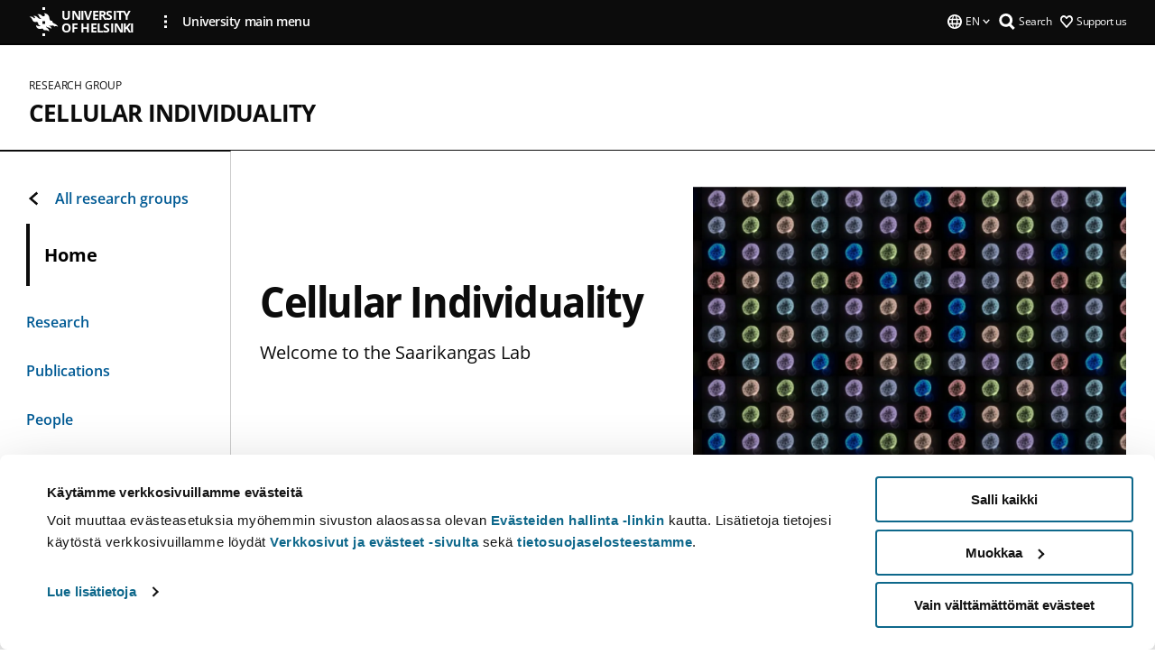

--- FILE ---
content_type: text/html; charset=UTF-8
request_url: https://www.helsinki.fi/en/researchgroups/cellular-individuality
body_size: 10570
content:

<!DOCTYPE html>
<html lang="en" dir="ltr" prefix="og: https://ogp.me/ns#">
<head>
  <style>
    /* Hide Cookiebot branding as soon as page loads */
    #CybotCookiebotDialogHeader,
    #CybotCookiebotDialog.CybotEdge #CybotCookiebotDialogHeader {display: none !important;}
  </style>
  <script type="text/javascript" data-cookieconsent="ignore">
    window.dataLayer = window.dataLayer || [];
    function gtag() {
        dataLayer.push(arguments);
    }
    gtag("consent", "default", {
        ad_personalization: "denied",
        ad_storage: "denied",
        ad_user_data: "denied",
        analytics_storage: "denied",
        functionality_storage: "denied",
        personalization_storage: "denied",
        security_storage: "granted",
        wait_for_update: 500
    });
    gtag("set", "ads_data_redaction", true);
    gtag("set", "url_passthrough", true);
  </script>
  
      
  
  <meta charset="utf-8" />
<meta name="description" content="Welcome to the Saarikangas Lab" />
<link rel="canonical" href="https://www.helsinki.fi/en/researchgroups/cellular-individuality" />
<meta property="og:type" content="website" />
<meta property="og:url" content="https://www.helsinki.fi/en/researchgroups/cellular-individuality" />
<meta property="og:title" content="Cellular Individuality | University of Helsinki" />
<meta property="og:description" content="Welcome to the Saarikangas Lab" />
<meta property="og:image" content="https://www.helsinki.fi/assets/drupal/s3fs-public/styles/og_images/public/migrated-research-group/banner_1920x350.jpg?itok=T4tcbFZn" />
<meta name="twitter:card" content="summary_large_image" />
<meta name="twitter:title" content="Cellular Individuality | University of Helsinki" />
<meta name="twitter:description" content="Welcome to the Saarikangas Lab" />
<meta name="twitter:image" content="https://www.helsinki.fi/assets/drupal/s3fs-public/styles/og_images/public/migrated-research-group/banner_1920x350.jpg?itok=T4tcbFZn" />
<meta name="Generator" content="Drupal 10 (https://www.drupal.org)" />
<meta name="MobileOptimized" content="width" />
<meta name="HandheldFriendly" content="true" />
<meta name="viewport" content="width=device-width, initial-scale=1.0" />
<script id="Cookiebot" src="https://consent.cookiebot.com/uc.js" data-cbid="e422c4ee-0ebe-400c-b22b-9c74b6faeac3" async fetchpriority="high"></script>
<script type="application/ld+json">{
    "@context": "https://schema.org",
    "@type": "BreadcrumbList",
    "itemListElement": [
        {
            "@type": "ListItem",
            "position": 1,
            "name": "Home",
            "item": "https://www.helsinki.fi/en"
        }
    ]
}</script>
<link rel="icon" href="/themes/custom/helsingin_yliopisto/favicon.ico" type="image/vnd.microsoft.icon" />
<link rel="alternate" hreflang="en" href="https://www.helsinki.fi/en/researchgroups/cellular-individuality" />
<link rel="preload" href="https://www.helsinki.fi/assets/drupal/s3fs-public/styles/hero_image_fallback/public/migrated-research-group/paragraph-images/banner_1920x350.jpg.jpeg?itok=-qJGJK4Q" as="image" fetchpriority="high" />
<link rel="modulepreload" href="/themes/custom/helsingin_yliopisto/dist/hudslib-0.9.6/esm/globalScript-3f479486.js" as="script" crossorigin fetchpriority="high" />
<link rel="modulepreload" href="/themes/custom/helsingin_yliopisto/dist/hudslib-0.9.6/esm/huds-lib.js" as="script" crossorigin fetchpriority="high" />
<link rel="modulepreload" href="/themes/custom/helsingin_yliopisto/dist/hudslib-0.9.6/esm/hy-box.entry.js" as="script" crossorigin fetchpriority="high" />
<link rel="modulepreload" href="/themes/custom/helsingin_yliopisto/dist/hudslib-0.9.6/esm/hy-breadcrumbs_15.entry.js" as="script" crossorigin fetchpriority="high" />
<link rel="modulepreload" href="/themes/custom/helsingin_yliopisto/dist/hudslib-0.9.6/esm/hy-icon-caret-down.entry.js" as="script" crossorigin fetchpriority="high" />
<link rel="modulepreload" href="/themes/custom/helsingin_yliopisto/dist/hudslib-0.9.6/esm/hy-icon-caret-left.entry.js" as="script" crossorigin fetchpriority="high" />
<link rel="modulepreload" href="/themes/custom/helsingin_yliopisto/dist/hudslib-0.9.6/esm/hy-icon-caret-right.entry.js" as="script" crossorigin fetchpriority="high" />
<link rel="modulepreload" href="/themes/custom/helsingin_yliopisto/dist/hudslib-0.9.6/esm/hy-icon-caret-up.entry.js" as="script" crossorigin fetchpriority="high" />
<link rel="modulepreload" href="/themes/custom/helsingin_yliopisto/dist/hudslib-0.9.6/esm/hy-icon-globe.entry.js" as="script" crossorigin fetchpriority="high" />
<link rel="modulepreload" href="/themes/custom/helsingin_yliopisto/dist/hudslib-0.9.6/esm/hy-icon-heart-support.entry.js" as="script" crossorigin fetchpriority="high" />
<link rel="modulepreload" href="/themes/custom/helsingin_yliopisto/dist/hudslib-0.9.6/esm/hy-icon-hy-logo.entry.js" as="script" crossorigin fetchpriority="high" />
<link rel="modulepreload" href="/themes/custom/helsingin_yliopisto/dist/hudslib-0.9.6/esm/hy-icon-search.entry.js" as="script" crossorigin fetchpriority="high" />
<link rel="modulepreload" href="/themes/custom/helsingin_yliopisto/dist/hudslib-0.9.6/esm/hy-image.entry.js" as="script" crossorigin fetchpriority="high" />
<link rel="modulepreload" href="/themes/custom/helsingin_yliopisto/dist/hudslib-0.9.6/esm/hy-main.entry.js" as="script" crossorigin fetchpriority="high" />
<link rel="modulepreload" href="/themes/custom/helsingin_yliopisto/dist/hudslib-0.9.6/esm/index-2ffe17c9.js" as="script" crossorigin fetchpriority="high" />
<link rel="modulepreload" href="/themes/custom/helsingin_yliopisto/dist/hudslib-0.9.6/esm/utils-1e7f5184.js" as="script" crossorigin fetchpriority="high" />
<link rel="preload" href="/themes/custom/helsingin_yliopisto/dist/hudslib/fonts/Open-Sans-600/Open-Sans-600.woff2" as="font" crossorigin fetchpriority="high" />
<link rel="preload" href="/themes/custom/helsingin_yliopisto/dist/hudslib/fonts/Open-Sans-regular/Open-Sans-regular.woff2" as="font" crossorigin fetchpriority="high" />

  <title>Cellular Individuality | University of Helsinki</title>
  <link rel="stylesheet" media="all" href="/sites/default/files/css/css_kq4gKku6-phsWZ6n98t6GZmGgAB8OqQhik_D4hOZ5t0.css?delta=0&amp;language=en&amp;theme=helsingin_yliopisto&amp;include=eJyNzUEKAjEMheELNTNHktTGNhCT0LQjc3sHXIjQhdufj_caSbBW1tspbM4xbC8UXBXijEFPEM6pLVQVyygQ40pal2Q2-Nn6C8HDdMSSHlzI3Pq4fg-mF9wjkmPH2tFb7KVPR9m-ZZvqMwtHo5I-83vGoDd-_WIJ" />
<link rel="stylesheet" media="all" href="/sites/default/files/css/css_VXKvNx9KHusFoR9cDy2zR45Z_QZ7HfXoShmJNvakuyM.css?delta=1&amp;language=en&amp;theme=helsingin_yliopisto&amp;include=eJyNzUEKAjEMheELNTNHktTGNhCT0LQjc3sHXIjQhdufj_caSbBW1tspbM4xbC8UXBXijEFPEM6pLVQVyygQ40pal2Q2-Nn6C8HDdMSSHlzI3Pq4fg-mF9wjkmPH2tFb7KVPR9m-ZZvqMwtHo5I-83vGoDd-_WIJ" />

  <script src="/themes/custom/helsingin_yliopisto/dist/hudslib-0.9.6/esm/huds-lib.js?v=0.9.6" type="module" defer fetchpriority="high"></script>
<script src="/themes/custom/helsingin_yliopisto/dist/hudslib-0.9.6/huds-lib/huds-lib.esm.js?v=0.9.6" nomodule defer></script>
<script src="/themes/custom/helsingin_yliopisto/dist/uhds-1.0.1/component-library/component-library.esm.js?v=1.0.1" type="module" defer fetchpriority="high"></script>


  <link rel="preconnect" href="//customer.cludo.com"/>
  <link rel="preconnect" href="//consent.cookiebot.com"/>
  <link rel="dns-prefetch" href="//siteimproveanalytics.com"/>
  <link rel="dns-prefetch" href="//d2oarllo6tn86.cloudfront.net" />
  <link rel="dns-prefetch" href="//connect.facebook.net" />

  <link rel="preload" href="https://customer.cludo.com/assets/2594/11998/cludo-search.min.css" as="style" onload="this.onload=null;this.rel='stylesheet'">
  <noscript><link rel="stylesheet" href="https://customer.cludo.com/assets/2594/11998/cludo-search.min.css"></noscript>

  
        <style>
    html :not(:defined){visibility:hidden}html.prerendered :not(:defined){visibility:visible}.visually-hidden{position:absolute!important;overflow:hidden;clip:rect(1px,1px,1px,1px);width:1px;height:1px;word-wrap:normal}
  </style>
</head>
<body class="ct--none is-group-page">
  <!-- Google Tag Manager (noscript) -->
  <noscript><iframe src="https://www.googletagmanager.com/ns.html?id=GTM-5PMSGQ"
  height="0" width="0" style="display:none;visibility:hidden"></iframe></noscript>
  <!-- End Google Tag Manager (noscript) -->

    <ds-store ds-language="en"></ds-store>

    <a href="#main-content" class="visually-hidden focusable">
      Skip to main content
  </a>
  
    <div class="dialog-off-canvas-main-canvas" data-off-canvas-main-canvas>
    
<div class="layout-container">

  

  <header role="banner">
    
  <div class="hy-region--header">
    
              
                              
                                                                                  
        
                
                              
                                                                                  
        
                
                              
                                                                                  
        
                
                              
                                                                                  
        
                
                  
                                                                                                          
                                                                                        
                                                                                        
                                                                                        
                                                                                        
                                                                                        
                      
            <hy-site-header
      is-group="true"
      is-luomus-group = "false"
      is-beta-group = "false"
      group-type = "research_group_menu"
      group-logo-url=""
      research-group-label = "Research Group"
      site-label="University of Helsinki"
      site-url="/en"
      logo-label="Cellular Individuality"
      logo-url="/en/researchgroups/cellular-individuality"
      menu-label="Menu"
      menu-label-close="Close"
      data-menu-language="[{&quot;langCode&quot;:&quot;fi&quot;,&quot;abbr&quot;:&quot;SUOMI&quot;,&quot;label&quot;:&quot;SUOMI (FI)&quot;,&quot;isActive&quot;:false,&quot;isDisabled&quot;:true},{&quot;langCode&quot;:&quot;sv&quot;,&quot;abbr&quot;:&quot;SVENSKA&quot;,&quot;label&quot;:&quot;SVENSKA (SV)&quot;,&quot;isActive&quot;:false,&quot;isDisabled&quot;:true},{&quot;langCode&quot;:&quot;en&quot;,&quot;abbr&quot;:&quot;ENGLISH&quot;,&quot;label&quot;:&quot;ENGLISH (EN)&quot;,&quot;isActive&quot;:true,&quot;url&quot;:&quot;\/en\/researchgroups\/cellular-individuality&quot;}]"
      data-menu-donate="[{&quot;label&quot;:&quot;Support us&quot;,&quot;url&quot;:&quot;https:\/\/www.helsinki.fi\/en\/innovations-and-cooperation\/support-us&quot;}]"
      data-site-header-labels="{&quot;menu_labels&quot;:{&quot;open&quot;:&quot;Open mobile menu&quot;,&quot;close&quot;:&quot;Close mobile menu&quot;,&quot;expand&quot;:&quot;Expand submenu&quot;,&quot;return&quot;:&quot;Return to previous level&quot;,&quot;home&quot;:&quot;Home&quot;,&quot;main&quot;:&quot;Main menu&quot;,&quot;front_page&quot;:&quot;Front page&quot;},&quot;search_labels&quot;:{&quot;label&quot;:&quot;Search&quot;,&quot;open&quot;:&quot;Open search form&quot;,&quot;close&quot;:&quot;Close search form&quot;},&quot;language_labels&quot;:{&quot;open&quot;:&quot;Open language menu&quot;,&quot;close&quot;:&quot;Close language menu&quot;},&quot;group_pages&quot;:{&quot;university_main_menu&quot;:&quot;University main menu&quot;,&quot;university_home_page&quot;:&quot;University main home page&quot;,&quot;university_front_page&quot;:&quot;University main home page&quot;}}"
      data-site-search-labels="{&quot;search_description&quot;:&quot;web pages, study options, people, research groups, etc\u2026&quot;,&quot;search_placeholder&quot;:&quot;What do you want to find\u2026&quot;,&quot;search_label&quot;:&quot;Search&quot;,&quot;search_close_label&quot;:&quot;Exit search&quot;,&quot;search_tools_label&quot;:&quot;Special Search tools&quot;}"
      data-search-tools="null"
      data-main-menu-links="[{&quot;menuLinkId&quot;:&quot;0bda75ab91f8bad1d33de860414b7b17&quot;,&quot;isActive&quot;:&quot;false&quot;,&quot;isExternal&quot;:false,&quot;label&quot;:&quot;News&quot;,&quot;url&quot;:&quot;\/en\/news&quot;,&quot;description&quot;:&quot;&quot;,&quot;closeButtonTitle&quot;:&quot;Close&quot;},{&quot;menuLinkId&quot;:&quot;494b9cd4d0873b762b7d39cf4e3ea594&quot;,&quot;isActive&quot;:&quot;false&quot;,&quot;isExternal&quot;:false,&quot;label&quot;:&quot;Admissions and education&quot;,&quot;url&quot;:&quot;\/en\/admissions-and-education&quot;,&quot;description&quot;:&quot;&quot;,&quot;closeButtonTitle&quot;:&quot;Close&quot;},{&quot;menuLinkId&quot;:&quot;f3c91fca09455013c086123615d3e477&quot;,&quot;isActive&quot;:&quot;false&quot;,&quot;isExternal&quot;:false,&quot;label&quot;:&quot;Research&quot;,&quot;url&quot;:&quot;\/en\/research&quot;,&quot;description&quot;:&quot;&quot;,&quot;closeButtonTitle&quot;:&quot;Close&quot;},{&quot;menuLinkId&quot;:&quot;e8a187c7892f2b029d9a30c646778047&quot;,&quot;isActive&quot;:&quot;false&quot;,&quot;isExternal&quot;:false,&quot;label&quot;:&quot;Innovations and cooperation&quot;,&quot;url&quot;:&quot;\/en\/innovations-and-cooperation&quot;,&quot;description&quot;:&quot;&quot;,&quot;closeButtonTitle&quot;:&quot;Close&quot;},{&quot;menuLinkId&quot;:&quot;9a1297e0af8490e7d111de27a809a650&quot;,&quot;isActive&quot;:&quot;false&quot;,&quot;isExternal&quot;:false,&quot;label&quot;:&quot;About us&quot;,&quot;url&quot;:&quot;\/en\/about-us&quot;,&quot;description&quot;:&quot;&quot;,&quot;closeButtonTitle&quot;:&quot;Close&quot;},{&quot;menuLinkId&quot;:&quot;a4e28b83b9a8708b86458c720e8dfc1b&quot;,&quot;isActive&quot;:&quot;false&quot;,&quot;isExternal&quot;:false,&quot;label&quot;:&quot;Faculties and units&quot;,&quot;url&quot;:&quot;\/en\/faculties-and-units&quot;,&quot;description&quot;:&quot;&quot;,&quot;closeButtonTitle&quot;:&quot;Close&quot;}]"
    >
      <nav
        role="navigation"
        class="hy-site-header__menu-desktop is-group is-dropdown js-hy-desktop-navigation"
        slot="menu"
        is-group="true"
        is-dropdown="true"
      >
                    </nav>
      <nav role='navigation' class="hy-mobile-menu js-hy-mobile-navigation is-hidden" slot="menu_mobile">
        <section class="hy-mobile-menu__header">
          <div id="menu-bc-container" class="hy-mobile-menu__breadcrumbs">
            <button
              aria-label="Return back to: Front page"
              class="hy-menu-mobile-breadcrumb is-hidden"
              data-home-label="Home"
              data-current-label="Home"
              data-main-nav-label="Main navigation"
              data-prev-level="0"
              data-front-url="/en"
            >
              <hy-icon icon='hy-icon-caret-left' class="is-hidden" size=10></hy-icon>
              <span class='hy-menu-mobile-breadcrumb__label'>Home</span>
            </button>
            <a
              aria-label="Return back to: Front page"
              class="hy-menu-mobile-breadcrumb__link"
              href="/en/researchgroups/cellular-individuality"
            >
              <hy-icon icon='hy-icon-caret-left' class="is-hidden" size=10></hy-icon>
              <span class='hy-menu-mobile-breadcrumb__label'>Home</span>
            </a>
          </div>
          <button class="hy-mobile-menu__menu-close-button" aria-label="Close menu" disabled aria-hidden="true">
            <span>Close</span>
            <hy-icon icon='hy-icon-remove' size=16 />
          </button>
        </section>
        <section class="hy-mobile-menu__menu-container" data-mobile-menu="[{&quot;menu_link_id&quot;:&quot;d8c23174-52d1-4679-b1d0-e4e650402de1&quot;,&quot;menu_parent_id&quot;:null,&quot;in_active_trail&quot;:false,&quot;menu_link_title&quot;:&quot;Research&quot;,&quot;menu_link_uri&quot;:&quot;\/en\/researchgroups\/cellular-individuality\/research-introduction&quot;,&quot;menu_link_level&quot;:1,&quot;menu_link_shortcuts&quot;:[]},{&quot;menu_link_id&quot;:&quot;6e9fe886-ac93-4a2e-9f35-d52cd02c3ee0&quot;,&quot;menu_parent_id&quot;:null,&quot;in_active_trail&quot;:false,&quot;menu_link_title&quot;:&quot;Publications&quot;,&quot;menu_link_uri&quot;:&quot;\/en\/researchgroups\/cellular-individuality\/publications&quot;,&quot;menu_link_level&quot;:1,&quot;menu_link_shortcuts&quot;:[]},{&quot;menu_link_id&quot;:&quot;a05e1ffd-ef6e-47fa-8356-e28f332257db&quot;,&quot;menu_parent_id&quot;:null,&quot;in_active_trail&quot;:false,&quot;menu_link_title&quot;:&quot;People&quot;,&quot;menu_link_uri&quot;:&quot;\/en\/researchgroups\/cellular-individuality\/people&quot;,&quot;menu_link_level&quot;:1,&quot;menu_link_shortcuts&quot;:[]},{&quot;menu_link_id&quot;:&quot;44e060b4-4a6e-49cb-9c25-3e36d4ab4d44&quot;,&quot;menu_parent_id&quot;:null,&quot;in_active_trail&quot;:false,&quot;menu_link_title&quot;:&quot;Contact&quot;,&quot;menu_link_uri&quot;:&quot;\/en\/researchgroups\/cellular-individuality\/contact&quot;,&quot;menu_link_level&quot;:1,&quot;menu_link_shortcuts&quot;:[]}]">
                  </section>
              </nav>
    </hy-site-header>
  

  </div>

  </header>

  
  

  

  

  
    <hy-main role="main" has-sidebar=true>
      <a id="main-content" tabindex="-1"></a>      <div class="layout-content">
        
<div class="hy-main-content-wrapper">
            </div>
                  
  <div class="hy-region--content">
    <div data-drupal-messages-fallback class="hidden"></div><div id="block-breadcrumbs-2">
  
    
      
  
  

  </div>

<div class="group group--full group--research-group is-front-page">
	<h1 class="visually-hidden">Cellular Individuality</h1>
			
                    

            <hy-hero
        hero-type="minor_landing"
        hero-group-type="research_group"        color-variant="white"
        size-variant="large"
        hero-text-color="dark_text_light_bg"
        image="/assets/drupal/s3fs-public/styles/hero_image_fallback/public/migrated-research-group/paragraph-images/banner_1920x350.jpg.jpeg?itok=-qJGJK4Q"
        image-height=357
        image-width=572
        source-set="[{&quot;src&quot;:&quot;\/assets\/drupal\/s3fs-public\/styles\/hero_image\/public\/migrated-research-group\/paragraph-images\/banner_1920x350.jpg.webp?itok=XxHqBOgh 1040w&quot;,&quot;media&quot;:&quot;all and (min-width: 1200px)&quot;,&quot;type&quot;:&quot;image\/webp&quot;,&quot;sizes&quot;:&quot;65vw&quot;},{&quot;src&quot;:&quot;\/assets\/drupal\/s3fs-public\/styles\/hero_image_wide\/public\/migrated-research-group\/paragraph-images\/banner_1920x350.jpg.webp?itok=GXnhLYOr 1x&quot;,&quot;media&quot;:&quot;all and (min-width: 960px)&quot;,&quot;type&quot;:&quot;image\/webp&quot;},{&quot;src&quot;:&quot;\/assets\/drupal\/s3fs-public\/styles\/hero_image_tablet\/public\/migrated-research-group\/paragraph-images\/banner_1920x350.jpg.webp?itok=6R4jodxV 1x, \/assets\/drupal\/s3fs-public\/styles\/hero_image_wide\/public\/migrated-research-group\/paragraph-images\/banner_1920x350.jpg.webp?itok=GXnhLYOr 2x&quot;,&quot;media&quot;:&quot;all and (min-width: 768px) and (max-width: 959px)&quot;,&quot;type&quot;:&quot;image\/webp&quot;},{&quot;src&quot;:&quot;\/assets\/drupal\/s3fs-public\/styles\/hero_image_mobile\/public\/migrated-research-group\/paragraph-images\/banner_1920x350.jpg.webp?itok=YIx53KcU 1x, \/assets\/drupal\/s3fs-public\/styles\/hero_image_tablet\/public\/migrated-research-group\/paragraph-images\/banner_1920x350.jpg.webp?itok=6R4jodxV 2x&quot;,&quot;media&quot;:&quot;all and (min-width: 480px) and (max-width: 767px)&quot;,&quot;type&quot;:&quot;image\/webp&quot;},{&quot;src&quot;:&quot;\/assets\/drupal\/s3fs-public\/styles\/hero_image_mobile\/public\/migrated-research-group\/paragraph-images\/banner_1920x350.jpg.webp?itok=YIx53KcU 1x, \/assets\/drupal\/s3fs-public\/styles\/hero_image_tablet\/public\/migrated-research-group\/paragraph-images\/banner_1920x350.jpg.webp?itok=6R4jodxV 2x&quot;,&quot;media&quot;:&quot;(min-width: 0px)&quot;,&quot;type&quot;:&quot;image\/webp&quot;}]"
        heading="Cellular Individuality"
        subtitle=""
        description="Welcome to the Saarikangas Lab"
        image-alt-text=""
        disable-lazy
                                              >
      </hy-hero>

            
                        


  <div class="paragraph paragraph--type--text-paragraph paragraph--view-mode--default">
    
              <div class="hy-main-content-wrapper">
                	          <hy-heading heading=h2 id="protein-encoded-diversity-of-genetically-indentical-cells" section=landingsection>
            Protein encoded diversity of genetically indentical cells
          </hy-heading>
              
      <hy-paragraph-text variant=research_group placement=external>
        
                    <p>The goal of our research is to explain how dynamic alterations in protein folding and assembly states regulate the phenotypic plasticity of cells and organisms. This information is highly relevant for the understanding of fundamental biological processes ranging from development to adaptation and aging, and has implications for a number of diseases, including neurodegeneration and cancer.</p>

            
      </hy-paragraph-text>

                    <hy-box mb="1.75, 1.75, 2, 2.5"></hy-box>
      
              </div>
      
      </div>

                        
            <div class="hy-main-content-wrapper">
            
                      <hy-link-box-list
              variant="landing"
              data-items="[{&quot;heading&quot;:&quot;Research&quot;,&quot;description&quot;:&quot;Discover what we do&quot;,&quot;boxUrl&quot;:&quot;\/en\/researchgroups\/cellular-individuality\/research-introduction&quot;,&quot;isExternal&quot;:false,&quot;ariaLabel&quot;:&quot;&quot;,&quot;imageUrl&quot;:&quot;https:\/\/www.helsinki.fi\/assets\/drupal\/s3fs-public\/styles\/linkbox_image_16_10_mobile\/public\/migrated-research-group\/paragraph-images\/94998-research.jpg.webp?itok=T00nwnSt&quot;,&quot;imageAlt&quot;:&quot;&quot;},{&quot;heading&quot;:&quot;Publications&quot;,&quot;description&quot;:&quot;Find out about our latest results&quot;,&quot;boxUrl&quot;:&quot;\/en\/researchgroups\/cellular-individuality\/publications&quot;,&quot;isExternal&quot;:false,&quot;ariaLabel&quot;:&quot;&quot;,&quot;imageUrl&quot;:&quot;https:\/\/www.helsinki.fi\/assets\/drupal\/s3fs-public\/styles\/linkbox_image_16_10_mobile\/public\/migrated-research-group\/paragraph-images\/94726-publications.jpg.webp?itok=caLsjyZV&quot;,&quot;imageAlt&quot;:&quot;&quot;},{&quot;heading&quot;:&quot;Lab members&quot;,&quot;description&quot;:&quot;Lab members&quot;,&quot;boxUrl&quot;:&quot;\/en\/researchgroups\/cellular-individuality\/people&quot;,&quot;isExternal&quot;:false,&quot;ariaLabel&quot;:&quot;&quot;,&quot;imageUrl&quot;:&quot;https:\/\/www.helsinki.fi\/assets\/drupal\/s3fs-public\/styles\/linkbox_image_16_10_mobile\/public\/migrated-research-group\/paragraph-images\/94703-saarikangas_group.jpg.webp?itok=NUyotmi3&quot;,&quot;imageAlt&quot;:&quot;&quot;}]"
              read-more-label="Read more"
            >
            </hy-link-box-list>
                  </div>
  
                        
      <hy-main-content-wrapper>
      <hy-logo-grid
        heading-variant=h2
        logo-grid-title="supported by"
        logo-images=''
      >
        <hy-heading
          slot="logo-grid-title"
          heading="h2"
          section="landingsection"
        >
          supported by
        </hy-heading>
        
                  <hy-logo-grid-item
              link="{&quot;url&quot;:&quot;https:\/\/www.aka.fi\/en\/&quot;,&quot;target&quot;:false}"
            image="[{&quot;image_sources&quot;:&quot;[{\&quot;src\&quot;:\&quot;\\\/assets\\\/drupal\\\/s3fs-public\\\/styles\\\/logo_grid_wide\\\/public\\\/migrated-research-group\\\/paragraph-images\\\/aka_en_pysty_rgb.png.webp?itok=kgXv3Vsb 1x, \\\/assets\\\/drupal\\\/s3fs-public\\\/styles\\\/logo_grid_wide_2x\\\/public\\\/migrated-research-group\\\/paragraph-images\\\/aka_en_pysty_rgb.png.webp?itok=FrTZlQPk 2x\&quot;,\&quot;media\&quot;:\&quot;all and (min-width: 1200px)\&quot;,\&quot;type\&quot;:\&quot;image\\\/webp\&quot;},{\&quot;src\&quot;:\&quot;\\\/assets\\\/drupal\\\/s3fs-public\\\/styles\\\/logo_grid_wide\\\/public\\\/migrated-research-group\\\/paragraph-images\\\/aka_en_pysty_rgb.png.webp?itok=kgXv3Vsb 1x, \\\/assets\\\/drupal\\\/s3fs-public\\\/styles\\\/logo_grid_wide_2x\\\/public\\\/migrated-research-group\\\/paragraph-images\\\/aka_en_pysty_rgb.png.webp?itok=FrTZlQPk 2x\&quot;,\&quot;media\&quot;:\&quot;all and (min-width: 960px)\&quot;,\&quot;type\&quot;:\&quot;image\\\/webp\&quot;},{\&quot;src\&quot;:\&quot;\\\/assets\\\/drupal\\\/s3fs-public\\\/styles\\\/logo_grid_tablet\\\/public\\\/migrated-research-group\\\/paragraph-images\\\/aka_en_pysty_rgb.png.webp?itok=skzXs-XT 1x, \\\/assets\\\/drupal\\\/s3fs-public\\\/styles\\\/logo_grid_tablet_2x\\\/public\\\/migrated-research-group\\\/paragraph-images\\\/aka_en_pysty_rgb.png.webp?itok=0PgAmTX3 2x\&quot;,\&quot;media\&quot;:\&quot;all and (min-width: 768px) and (max-width: 959px)\&quot;,\&quot;type\&quot;:\&quot;image\\\/webp\&quot;},{\&quot;src\&quot;:\&quot;\\\/assets\\\/drupal\\\/s3fs-public\\\/styles\\\/logo_grid_tablet\\\/public\\\/migrated-research-group\\\/paragraph-images\\\/aka_en_pysty_rgb.png.webp?itok=skzXs-XT 1x, \\\/assets\\\/drupal\\\/s3fs-public\\\/styles\\\/logo_grid_tablet_2x\\\/public\\\/migrated-research-group\\\/paragraph-images\\\/aka_en_pysty_rgb.png.webp?itok=0PgAmTX3 2x\&quot;,\&quot;media\&quot;:\&quot;all and (min-width: 480px) and (max-width: 767px)\&quot;,\&quot;type\&quot;:\&quot;image\\\/webp\&quot;},{\&quot;src\&quot;:\&quot;\\\/assets\\\/drupal\\\/s3fs-public\\\/styles\\\/logo_grid_mobile\\\/public\\\/migrated-research-group\\\/paragraph-images\\\/aka_en_pysty_rgb.png.webp?itok=-fLIHWHp 1x, \\\/assets\\\/drupal\\\/s3fs-public\\\/styles\\\/logo_grid_mobile_2x\\\/public\\\/migrated-research-group\\\/paragraph-images\\\/aka_en_pysty_rgb.png.webp?itok=TKueKVUT 2x\&quot;,\&quot;media\&quot;:\&quot;(min-width: 0px)\&quot;,\&quot;type\&quot;:\&quot;image\\\/webp\&quot;}]&quot;,&quot;image_url&quot;:&quot;\/assets\/drupal\/s3fs-public\/styles\/logo_grid_fallback\/public\/migrated-research-group\/paragraph-images\/aka_en_pysty_rgb.png.jpeg?itok=fx5_2e4i&quot;,&quot;image_alt&quot;:&quot;Academy of Finland&quot;}]"
    >
    </hy-logo-grid-item>
  
                <hy-logo-grid-item
              link="{&quot;url&quot;:&quot;http:\/\/sigridjuselius.fi\/en\/&quot;,&quot;target&quot;:false}"
            image="[{&quot;image_sources&quot;:&quot;[{\&quot;src\&quot;:\&quot;\\\/assets\\\/drupal\\\/s3fs-public\\\/styles\\\/logo_grid_wide\\\/public\\\/migrated-research-group\\\/paragraph-images\\\/juselius_logo.png.webp?itok=_A5MZjvQ 1x, \\\/assets\\\/drupal\\\/s3fs-public\\\/styles\\\/logo_grid_wide_2x\\\/public\\\/migrated-research-group\\\/paragraph-images\\\/juselius_logo.png.webp?itok=YqITOIRr 2x\&quot;,\&quot;media\&quot;:\&quot;all and (min-width: 1200px)\&quot;,\&quot;type\&quot;:\&quot;image\\\/webp\&quot;},{\&quot;src\&quot;:\&quot;\\\/assets\\\/drupal\\\/s3fs-public\\\/styles\\\/logo_grid_wide\\\/public\\\/migrated-research-group\\\/paragraph-images\\\/juselius_logo.png.webp?itok=_A5MZjvQ 1x, \\\/assets\\\/drupal\\\/s3fs-public\\\/styles\\\/logo_grid_wide_2x\\\/public\\\/migrated-research-group\\\/paragraph-images\\\/juselius_logo.png.webp?itok=YqITOIRr 2x\&quot;,\&quot;media\&quot;:\&quot;all and (min-width: 960px)\&quot;,\&quot;type\&quot;:\&quot;image\\\/webp\&quot;},{\&quot;src\&quot;:\&quot;\\\/assets\\\/drupal\\\/s3fs-public\\\/styles\\\/logo_grid_tablet\\\/public\\\/migrated-research-group\\\/paragraph-images\\\/juselius_logo.png.webp?itok=KgZFgqhe 1x, \\\/assets\\\/drupal\\\/s3fs-public\\\/styles\\\/logo_grid_tablet_2x\\\/public\\\/migrated-research-group\\\/paragraph-images\\\/juselius_logo.png.webp?itok=oLcPcDPS 2x\&quot;,\&quot;media\&quot;:\&quot;all and (min-width: 768px) and (max-width: 959px)\&quot;,\&quot;type\&quot;:\&quot;image\\\/webp\&quot;},{\&quot;src\&quot;:\&quot;\\\/assets\\\/drupal\\\/s3fs-public\\\/styles\\\/logo_grid_tablet\\\/public\\\/migrated-research-group\\\/paragraph-images\\\/juselius_logo.png.webp?itok=KgZFgqhe 1x, \\\/assets\\\/drupal\\\/s3fs-public\\\/styles\\\/logo_grid_tablet_2x\\\/public\\\/migrated-research-group\\\/paragraph-images\\\/juselius_logo.png.webp?itok=oLcPcDPS 2x\&quot;,\&quot;media\&quot;:\&quot;all and (min-width: 480px) and (max-width: 767px)\&quot;,\&quot;type\&quot;:\&quot;image\\\/webp\&quot;},{\&quot;src\&quot;:\&quot;\\\/assets\\\/drupal\\\/s3fs-public\\\/styles\\\/logo_grid_mobile\\\/public\\\/migrated-research-group\\\/paragraph-images\\\/juselius_logo.png.webp?itok=Rh8tLp3n 1x, \\\/assets\\\/drupal\\\/s3fs-public\\\/styles\\\/logo_grid_mobile_2x\\\/public\\\/migrated-research-group\\\/paragraph-images\\\/juselius_logo.png.webp?itok=nL9O4SED 2x\&quot;,\&quot;media\&quot;:\&quot;(min-width: 0px)\&quot;,\&quot;type\&quot;:\&quot;image\\\/webp\&quot;}]&quot;,&quot;image_url&quot;:&quot;\/assets\/drupal\/s3fs-public\/styles\/logo_grid_fallback\/public\/migrated-research-group\/paragraph-images\/juselius_logo.png.jpeg?itok=0zVCV_g2&quot;,&quot;image_alt&quot;:&quot;Sigrid Jus\u00e9lius Foundation&quot;}]"
    >
    </hy-logo-grid-item>
  
                <hy-logo-grid-item
              link="{&quot;url&quot;:&quot;https:\/\/ibro.org\/&quot;,&quot;target&quot;:false}"
            image="[{&quot;image_sources&quot;:&quot;[{\&quot;src\&quot;:\&quot;\\\/assets\\\/drupal\\\/styles\\\/logo_grid_wide\\\/s3\\\/media-image\\\/IBRO_logo_main_2022_update.png.webp?itok=zrJlWMH5 1x, \\\/assets\\\/drupal\\\/styles\\\/logo_grid_wide_2x\\\/s3\\\/media-image\\\/IBRO_logo_main_2022_update.png.webp?itok=InY-BPfX 2x\&quot;,\&quot;media\&quot;:\&quot;all and (min-width: 1200px)\&quot;,\&quot;type\&quot;:\&quot;image\\\/webp\&quot;},{\&quot;src\&quot;:\&quot;\\\/assets\\\/drupal\\\/styles\\\/logo_grid_wide\\\/s3\\\/media-image\\\/IBRO_logo_main_2022_update.png.webp?itok=zrJlWMH5 1x, \\\/assets\\\/drupal\\\/styles\\\/logo_grid_wide_2x\\\/s3\\\/media-image\\\/IBRO_logo_main_2022_update.png.webp?itok=InY-BPfX 2x\&quot;,\&quot;media\&quot;:\&quot;all and (min-width: 960px)\&quot;,\&quot;type\&quot;:\&quot;image\\\/webp\&quot;},{\&quot;src\&quot;:\&quot;\\\/assets\\\/drupal\\\/styles\\\/logo_grid_tablet\\\/s3\\\/media-image\\\/IBRO_logo_main_2022_update.png.webp?itok=LLNwLsjf 1x, \\\/assets\\\/drupal\\\/styles\\\/logo_grid_tablet_2x\\\/s3\\\/media-image\\\/IBRO_logo_main_2022_update.png.webp?itok=TDsNK1gW 2x\&quot;,\&quot;media\&quot;:\&quot;all and (min-width: 768px) and (max-width: 959px)\&quot;,\&quot;type\&quot;:\&quot;image\\\/webp\&quot;},{\&quot;src\&quot;:\&quot;\\\/assets\\\/drupal\\\/styles\\\/logo_grid_tablet\\\/s3\\\/media-image\\\/IBRO_logo_main_2022_update.png.webp?itok=LLNwLsjf 1x, \\\/assets\\\/drupal\\\/styles\\\/logo_grid_tablet_2x\\\/s3\\\/media-image\\\/IBRO_logo_main_2022_update.png.webp?itok=TDsNK1gW 2x\&quot;,\&quot;media\&quot;:\&quot;all and (min-width: 480px) and (max-width: 767px)\&quot;,\&quot;type\&quot;:\&quot;image\\\/webp\&quot;},{\&quot;src\&quot;:\&quot;\\\/assets\\\/drupal\\\/styles\\\/logo_grid_mobile\\\/s3\\\/media-image\\\/IBRO_logo_main_2022_update.png.webp?itok=YX5zRJSJ 1x, \\\/assets\\\/drupal\\\/styles\\\/logo_grid_mobile_2x\\\/s3\\\/media-image\\\/IBRO_logo_main_2022_update.png.webp?itok=JHSmaPUL 2x\&quot;,\&quot;media\&quot;:\&quot;(min-width: 0px)\&quot;,\&quot;type\&quot;:\&quot;image\\\/webp\&quot;}]&quot;,&quot;image_url&quot;:&quot;\/assets\/drupal\/styles\/logo_grid_fallback\/s3\/media-image\/IBRO_logo_main_2022_update.png.jpeg?itok=Xh4qQN-i&quot;,&quot;image_alt&quot;:&quot;IBRO&quot;}]"
    >
    </hy-logo-grid-item>
  
                <hy-logo-grid-item
              link="{&quot;url&quot;:&quot;https:\/\/www.magnusehrnroothinsaatio.fi\/en\/&quot;,&quot;target&quot;:false}"
            image="[{&quot;image_sources&quot;:&quot;[{\&quot;src\&quot;:\&quot;\\\/assets\\\/drupal\\\/s3fs-public\\\/styles\\\/logo_grid_wide\\\/public\\\/migrated-research-group\\\/paragraph-images\\\/magnus_ehrnrooth1.png.webp?itok=ZJE0LNNg 1x, \\\/assets\\\/drupal\\\/s3fs-public\\\/styles\\\/logo_grid_wide_2x\\\/public\\\/migrated-research-group\\\/paragraph-images\\\/magnus_ehrnrooth1.png.webp?itok=rq2tM0vv 2x\&quot;,\&quot;media\&quot;:\&quot;all and (min-width: 1200px)\&quot;,\&quot;type\&quot;:\&quot;image\\\/webp\&quot;},{\&quot;src\&quot;:\&quot;\\\/assets\\\/drupal\\\/s3fs-public\\\/styles\\\/logo_grid_wide\\\/public\\\/migrated-research-group\\\/paragraph-images\\\/magnus_ehrnrooth1.png.webp?itok=ZJE0LNNg 1x, \\\/assets\\\/drupal\\\/s3fs-public\\\/styles\\\/logo_grid_wide_2x\\\/public\\\/migrated-research-group\\\/paragraph-images\\\/magnus_ehrnrooth1.png.webp?itok=rq2tM0vv 2x\&quot;,\&quot;media\&quot;:\&quot;all and (min-width: 960px)\&quot;,\&quot;type\&quot;:\&quot;image\\\/webp\&quot;},{\&quot;src\&quot;:\&quot;\\\/assets\\\/drupal\\\/s3fs-public\\\/styles\\\/logo_grid_tablet\\\/public\\\/migrated-research-group\\\/paragraph-images\\\/magnus_ehrnrooth1.png.webp?itok=obzB1KH- 1x, \\\/assets\\\/drupal\\\/s3fs-public\\\/styles\\\/logo_grid_tablet_2x\\\/public\\\/migrated-research-group\\\/paragraph-images\\\/magnus_ehrnrooth1.png.webp?itok=QUszPS6a 2x\&quot;,\&quot;media\&quot;:\&quot;all and (min-width: 768px) and (max-width: 959px)\&quot;,\&quot;type\&quot;:\&quot;image\\\/webp\&quot;},{\&quot;src\&quot;:\&quot;\\\/assets\\\/drupal\\\/s3fs-public\\\/styles\\\/logo_grid_tablet\\\/public\\\/migrated-research-group\\\/paragraph-images\\\/magnus_ehrnrooth1.png.webp?itok=obzB1KH- 1x, \\\/assets\\\/drupal\\\/s3fs-public\\\/styles\\\/logo_grid_tablet_2x\\\/public\\\/migrated-research-group\\\/paragraph-images\\\/magnus_ehrnrooth1.png.webp?itok=QUszPS6a 2x\&quot;,\&quot;media\&quot;:\&quot;all and (min-width: 480px) and (max-width: 767px)\&quot;,\&quot;type\&quot;:\&quot;image\\\/webp\&quot;},{\&quot;src\&quot;:\&quot;\\\/assets\\\/drupal\\\/s3fs-public\\\/styles\\\/logo_grid_mobile\\\/public\\\/migrated-research-group\\\/paragraph-images\\\/magnus_ehrnrooth1.png.webp?itok=C_LTVtXE 1x, \\\/assets\\\/drupal\\\/s3fs-public\\\/styles\\\/logo_grid_mobile_2x\\\/public\\\/migrated-research-group\\\/paragraph-images\\\/magnus_ehrnrooth1.png.webp?itok=FkyTjArm 2x\&quot;,\&quot;media\&quot;:\&quot;(min-width: 0px)\&quot;,\&quot;type\&quot;:\&quot;image\\\/webp\&quot;}]&quot;,&quot;image_url&quot;:&quot;\/assets\/drupal\/s3fs-public\/styles\/logo_grid_fallback\/public\/migrated-research-group\/paragraph-images\/magnus_ehrnrooth1.png.jpeg?itok=_vcrMZkL&quot;,&quot;image_alt&quot;:&quot;Magnus Ehrnrooth Foundation&quot;}]"
    >
    </hy-logo-grid-item>
  
                <hy-logo-grid-item
              link="{&quot;url&quot;:&quot;\/en\/helsinki-institute-of-life-science&quot;,&quot;target&quot;:false}"
            image="[{&quot;image_sources&quot;:&quot;[{\&quot;src\&quot;:\&quot;\\\/assets\\\/drupal\\\/s3fs-public\\\/styles\\\/logo_grid_wide\\\/public\\\/migrated-research-group\\\/paragraph-images\\\/hilife_logo_official_collaboration.png.webp?itok=ZPGp17HK 1x, \\\/assets\\\/drupal\\\/s3fs-public\\\/styles\\\/logo_grid_wide_2x\\\/public\\\/migrated-research-group\\\/paragraph-images\\\/hilife_logo_official_collaboration.png.webp?itok=YAHjwUqy 2x\&quot;,\&quot;media\&quot;:\&quot;all and (min-width: 1200px)\&quot;,\&quot;type\&quot;:\&quot;image\\\/webp\&quot;},{\&quot;src\&quot;:\&quot;\\\/assets\\\/drupal\\\/s3fs-public\\\/styles\\\/logo_grid_wide\\\/public\\\/migrated-research-group\\\/paragraph-images\\\/hilife_logo_official_collaboration.png.webp?itok=ZPGp17HK 1x, \\\/assets\\\/drupal\\\/s3fs-public\\\/styles\\\/logo_grid_wide_2x\\\/public\\\/migrated-research-group\\\/paragraph-images\\\/hilife_logo_official_collaboration.png.webp?itok=YAHjwUqy 2x\&quot;,\&quot;media\&quot;:\&quot;all and (min-width: 960px)\&quot;,\&quot;type\&quot;:\&quot;image\\\/webp\&quot;},{\&quot;src\&quot;:\&quot;\\\/assets\\\/drupal\\\/s3fs-public\\\/styles\\\/logo_grid_tablet\\\/public\\\/migrated-research-group\\\/paragraph-images\\\/hilife_logo_official_collaboration.png.webp?itok=q1UHF0U1 1x, \\\/assets\\\/drupal\\\/s3fs-public\\\/styles\\\/logo_grid_tablet_2x\\\/public\\\/migrated-research-group\\\/paragraph-images\\\/hilife_logo_official_collaboration.png.webp?itok=T23Y-Z7G 2x\&quot;,\&quot;media\&quot;:\&quot;all and (min-width: 768px) and (max-width: 959px)\&quot;,\&quot;type\&quot;:\&quot;image\\\/webp\&quot;},{\&quot;src\&quot;:\&quot;\\\/assets\\\/drupal\\\/s3fs-public\\\/styles\\\/logo_grid_tablet\\\/public\\\/migrated-research-group\\\/paragraph-images\\\/hilife_logo_official_collaboration.png.webp?itok=q1UHF0U1 1x, \\\/assets\\\/drupal\\\/s3fs-public\\\/styles\\\/logo_grid_tablet_2x\\\/public\\\/migrated-research-group\\\/paragraph-images\\\/hilife_logo_official_collaboration.png.webp?itok=T23Y-Z7G 2x\&quot;,\&quot;media\&quot;:\&quot;all and (min-width: 480px) and (max-width: 767px)\&quot;,\&quot;type\&quot;:\&quot;image\\\/webp\&quot;},{\&quot;src\&quot;:\&quot;\\\/assets\\\/drupal\\\/s3fs-public\\\/styles\\\/logo_grid_mobile\\\/public\\\/migrated-research-group\\\/paragraph-images\\\/hilife_logo_official_collaboration.png.webp?itok=67pUzBmt 1x, \\\/assets\\\/drupal\\\/s3fs-public\\\/styles\\\/logo_grid_mobile_2x\\\/public\\\/migrated-research-group\\\/paragraph-images\\\/hilife_logo_official_collaboration.png.webp?itok=1aVmn09T 2x\&quot;,\&quot;media\&quot;:\&quot;(min-width: 0px)\&quot;,\&quot;type\&quot;:\&quot;image\\\/webp\&quot;}]&quot;,&quot;image_url&quot;:&quot;\/assets\/drupal\/s3fs-public\/styles\/logo_grid_fallback\/public\/migrated-research-group\/paragraph-images\/hilife_logo_official_collaboration.png.jpeg?itok=86vPGTp3&quot;,&quot;image_alt&quot;:&quot;Helsinki Institute of Life Science&quot;}]"
    >
    </hy-logo-grid-item>
  
                <hy-logo-grid-item
              link="{&quot;url&quot;:&quot;https:\/\/www.hfsp.org\/&quot;,&quot;target&quot;:false}"
            image="[{&quot;image_sources&quot;:&quot;[{\&quot;src\&quot;:\&quot;\\\/assets\\\/drupal\\\/s3fs-public\\\/styles\\\/logo_grid_wide\\\/public\\\/migrated-research-group\\\/paragraph-images\\\/hfsp_logo-blue-6x6.jpg.webp?itok=kBrTJnH9 1x, \\\/assets\\\/drupal\\\/s3fs-public\\\/styles\\\/logo_grid_wide_2x\\\/public\\\/migrated-research-group\\\/paragraph-images\\\/hfsp_logo-blue-6x6.jpg.webp?itok=-A8FPvNX 2x\&quot;,\&quot;media\&quot;:\&quot;all and (min-width: 1200px)\&quot;,\&quot;type\&quot;:\&quot;image\\\/webp\&quot;},{\&quot;src\&quot;:\&quot;\\\/assets\\\/drupal\\\/s3fs-public\\\/styles\\\/logo_grid_wide\\\/public\\\/migrated-research-group\\\/paragraph-images\\\/hfsp_logo-blue-6x6.jpg.webp?itok=kBrTJnH9 1x, \\\/assets\\\/drupal\\\/s3fs-public\\\/styles\\\/logo_grid_wide_2x\\\/public\\\/migrated-research-group\\\/paragraph-images\\\/hfsp_logo-blue-6x6.jpg.webp?itok=-A8FPvNX 2x\&quot;,\&quot;media\&quot;:\&quot;all and (min-width: 960px)\&quot;,\&quot;type\&quot;:\&quot;image\\\/webp\&quot;},{\&quot;src\&quot;:\&quot;\\\/assets\\\/drupal\\\/s3fs-public\\\/styles\\\/logo_grid_tablet\\\/public\\\/migrated-research-group\\\/paragraph-images\\\/hfsp_logo-blue-6x6.jpg.webp?itok=rODgRKiK 1x, \\\/assets\\\/drupal\\\/s3fs-public\\\/styles\\\/logo_grid_tablet_2x\\\/public\\\/migrated-research-group\\\/paragraph-images\\\/hfsp_logo-blue-6x6.jpg.webp?itok=RISZgWgi 2x\&quot;,\&quot;media\&quot;:\&quot;all and (min-width: 768px) and (max-width: 959px)\&quot;,\&quot;type\&quot;:\&quot;image\\\/webp\&quot;},{\&quot;src\&quot;:\&quot;\\\/assets\\\/drupal\\\/s3fs-public\\\/styles\\\/logo_grid_tablet\\\/public\\\/migrated-research-group\\\/paragraph-images\\\/hfsp_logo-blue-6x6.jpg.webp?itok=rODgRKiK 1x, \\\/assets\\\/drupal\\\/s3fs-public\\\/styles\\\/logo_grid_tablet_2x\\\/public\\\/migrated-research-group\\\/paragraph-images\\\/hfsp_logo-blue-6x6.jpg.webp?itok=RISZgWgi 2x\&quot;,\&quot;media\&quot;:\&quot;all and (min-width: 480px) and (max-width: 767px)\&quot;,\&quot;type\&quot;:\&quot;image\\\/webp\&quot;},{\&quot;src\&quot;:\&quot;\\\/assets\\\/drupal\\\/s3fs-public\\\/styles\\\/logo_grid_mobile\\\/public\\\/migrated-research-group\\\/paragraph-images\\\/hfsp_logo-blue-6x6.jpg.webp?itok=SK8GSLQz 1x, \\\/assets\\\/drupal\\\/s3fs-public\\\/styles\\\/logo_grid_mobile_2x\\\/public\\\/migrated-research-group\\\/paragraph-images\\\/hfsp_logo-blue-6x6.jpg.webp?itok=mfiFeme- 2x\&quot;,\&quot;media\&quot;:\&quot;(min-width: 0px)\&quot;,\&quot;type\&quot;:\&quot;image\\\/webp\&quot;}]&quot;,&quot;image_url&quot;:&quot;\/assets\/drupal\/s3fs-public\/styles\/logo_grid_fallback\/public\/migrated-research-group\/paragraph-images\/hfsp_logo-blue-6x6.jpg.jpeg?itok=X1N2Ce6t&quot;,&quot;image_alt&quot;:&quot;The Human Frontier Science Program&quot;}]"
    >
    </hy-logo-grid-item>
  
                <hy-logo-grid-item
              link="{&quot;url&quot;:&quot;https:\/\/skr.fi\/&quot;,&quot;target&quot;:false}"
            image="[{&quot;image_sources&quot;:&quot;[{\&quot;src\&quot;:\&quot;\\\/assets\\\/drupal\\\/styles\\\/logo_grid_wide\\\/s3\\\/media-image\\\/skr-vihrea-jpg.jpg.webp?itok=fxtPl7Bk 1x, \\\/assets\\\/drupal\\\/styles\\\/logo_grid_wide_2x\\\/s3\\\/media-image\\\/skr-vihrea-jpg.jpg.webp?itok=06q7_ruM 2x\&quot;,\&quot;media\&quot;:\&quot;all and (min-width: 1200px)\&quot;,\&quot;type\&quot;:\&quot;image\\\/webp\&quot;},{\&quot;src\&quot;:\&quot;\\\/assets\\\/drupal\\\/styles\\\/logo_grid_wide\\\/s3\\\/media-image\\\/skr-vihrea-jpg.jpg.webp?itok=fxtPl7Bk 1x, \\\/assets\\\/drupal\\\/styles\\\/logo_grid_wide_2x\\\/s3\\\/media-image\\\/skr-vihrea-jpg.jpg.webp?itok=06q7_ruM 2x\&quot;,\&quot;media\&quot;:\&quot;all and (min-width: 960px)\&quot;,\&quot;type\&quot;:\&quot;image\\\/webp\&quot;},{\&quot;src\&quot;:\&quot;\\\/assets\\\/drupal\\\/styles\\\/logo_grid_tablet\\\/s3\\\/media-image\\\/skr-vihrea-jpg.jpg.webp?itok=-ijUX3m3 1x, \\\/assets\\\/drupal\\\/styles\\\/logo_grid_tablet_2x\\\/s3\\\/media-image\\\/skr-vihrea-jpg.jpg.webp?itok=is4bba8l 2x\&quot;,\&quot;media\&quot;:\&quot;all and (min-width: 768px) and (max-width: 959px)\&quot;,\&quot;type\&quot;:\&quot;image\\\/webp\&quot;},{\&quot;src\&quot;:\&quot;\\\/assets\\\/drupal\\\/styles\\\/logo_grid_tablet\\\/s3\\\/media-image\\\/skr-vihrea-jpg.jpg.webp?itok=-ijUX3m3 1x, \\\/assets\\\/drupal\\\/styles\\\/logo_grid_tablet_2x\\\/s3\\\/media-image\\\/skr-vihrea-jpg.jpg.webp?itok=is4bba8l 2x\&quot;,\&quot;media\&quot;:\&quot;all and (min-width: 480px) and (max-width: 767px)\&quot;,\&quot;type\&quot;:\&quot;image\\\/webp\&quot;},{\&quot;src\&quot;:\&quot;\\\/assets\\\/drupal\\\/styles\\\/logo_grid_mobile\\\/s3\\\/media-image\\\/skr-vihrea-jpg.jpg.webp?itok=ValgBb4Y 1x, \\\/assets\\\/drupal\\\/styles\\\/logo_grid_mobile_2x\\\/s3\\\/media-image\\\/skr-vihrea-jpg.jpg.webp?itok=KGNCQsd_ 2x\&quot;,\&quot;media\&quot;:\&quot;(min-width: 0px)\&quot;,\&quot;type\&quot;:\&quot;image\\\/webp\&quot;}]&quot;,&quot;image_url&quot;:&quot;\/assets\/drupal\/styles\/logo_grid_fallback\/s3\/media-image\/skr-vihrea-jpg.jpg.jpeg?itok=wRjJ6a2T&quot;,&quot;image_alt&quot;:&quot;Suomen Kulttuurirahasto&quot;}]"
    >
    </hy-logo-grid-item>
  
                <hy-logo-grid-item
              link="{&quot;url&quot;:&quot;https:\/\/emilaaltonen.fi\/&quot;,&quot;target&quot;:&quot;_self&quot;}"
            image="[{&quot;image_sources&quot;:&quot;[{\&quot;src\&quot;:\&quot;\\\/assets\\\/drupal\\\/s3fs-public\\\/styles\\\/logo_grid_wide\\\/public\\\/migrated-research-group\\\/paragraph-images\\\/emil.jpg.webp?itok=T2LcDKf4 1x, \\\/assets\\\/drupal\\\/s3fs-public\\\/styles\\\/logo_grid_wide_2x\\\/public\\\/migrated-research-group\\\/paragraph-images\\\/emil.jpg.webp?itok=d697_DkZ 2x\&quot;,\&quot;media\&quot;:\&quot;all and (min-width: 1200px)\&quot;,\&quot;type\&quot;:\&quot;image\\\/webp\&quot;},{\&quot;src\&quot;:\&quot;\\\/assets\\\/drupal\\\/s3fs-public\\\/styles\\\/logo_grid_wide\\\/public\\\/migrated-research-group\\\/paragraph-images\\\/emil.jpg.webp?itok=T2LcDKf4 1x, \\\/assets\\\/drupal\\\/s3fs-public\\\/styles\\\/logo_grid_wide_2x\\\/public\\\/migrated-research-group\\\/paragraph-images\\\/emil.jpg.webp?itok=d697_DkZ 2x\&quot;,\&quot;media\&quot;:\&quot;all and (min-width: 960px)\&quot;,\&quot;type\&quot;:\&quot;image\\\/webp\&quot;},{\&quot;src\&quot;:\&quot;\\\/assets\\\/drupal\\\/s3fs-public\\\/styles\\\/logo_grid_tablet\\\/public\\\/migrated-research-group\\\/paragraph-images\\\/emil.jpg.webp?itok=CK0JhpNx 1x, \\\/assets\\\/drupal\\\/s3fs-public\\\/styles\\\/logo_grid_tablet_2x\\\/public\\\/migrated-research-group\\\/paragraph-images\\\/emil.jpg.webp?itok=nQwRoGhI 2x\&quot;,\&quot;media\&quot;:\&quot;all and (min-width: 768px) and (max-width: 959px)\&quot;,\&quot;type\&quot;:\&quot;image\\\/webp\&quot;},{\&quot;src\&quot;:\&quot;\\\/assets\\\/drupal\\\/s3fs-public\\\/styles\\\/logo_grid_tablet\\\/public\\\/migrated-research-group\\\/paragraph-images\\\/emil.jpg.webp?itok=CK0JhpNx 1x, \\\/assets\\\/drupal\\\/s3fs-public\\\/styles\\\/logo_grid_tablet_2x\\\/public\\\/migrated-research-group\\\/paragraph-images\\\/emil.jpg.webp?itok=nQwRoGhI 2x\&quot;,\&quot;media\&quot;:\&quot;all and (min-width: 480px) and (max-width: 767px)\&quot;,\&quot;type\&quot;:\&quot;image\\\/webp\&quot;},{\&quot;src\&quot;:\&quot;\\\/assets\\\/drupal\\\/s3fs-public\\\/styles\\\/logo_grid_mobile\\\/public\\\/migrated-research-group\\\/paragraph-images\\\/emil.jpg.webp?itok=ZKfy7XPL 1x, \\\/assets\\\/drupal\\\/s3fs-public\\\/styles\\\/logo_grid_mobile_2x\\\/public\\\/migrated-research-group\\\/paragraph-images\\\/emil.jpg.webp?itok=0THHOCnW 2x\&quot;,\&quot;media\&quot;:\&quot;(min-width: 0px)\&quot;,\&quot;type\&quot;:\&quot;image\\\/webp\&quot;}]&quot;,&quot;image_url&quot;:&quot;\/assets\/drupal\/s3fs-public\/styles\/logo_grid_fallback\/public\/migrated-research-group\/paragraph-images\/emil.jpg.jpeg?itok=gf_WBjD0&quot;,&quot;image_alt&quot;:&quot;Emil Aaltonen Foundation&quot;}]"
    >
    </hy-logo-grid-item>
  
                <hy-logo-grid-item
              link="{&quot;url&quot;:&quot;https:\/\/jaes.fi\/en\/frontpage\/&quot;,&quot;target&quot;:false}"
            image="[{&quot;image_sources&quot;:&quot;[{\&quot;src\&quot;:\&quot;\\\/assets\\\/drupal\\\/s3fs-public\\\/styles\\\/logo_grid_wide\\\/public\\\/migrated-research-group\\\/paragraph-images\\\/lataus_1.jpg.webp?itok=8ny0UbuA 1x, \\\/assets\\\/drupal\\\/s3fs-public\\\/styles\\\/logo_grid_wide_2x\\\/public\\\/migrated-research-group\\\/paragraph-images\\\/lataus_1.jpg.webp?itok=EgvaIhZG 2x\&quot;,\&quot;media\&quot;:\&quot;all and (min-width: 1200px)\&quot;,\&quot;type\&quot;:\&quot;image\\\/webp\&quot;},{\&quot;src\&quot;:\&quot;\\\/assets\\\/drupal\\\/s3fs-public\\\/styles\\\/logo_grid_wide\\\/public\\\/migrated-research-group\\\/paragraph-images\\\/lataus_1.jpg.webp?itok=8ny0UbuA 1x, \\\/assets\\\/drupal\\\/s3fs-public\\\/styles\\\/logo_grid_wide_2x\\\/public\\\/migrated-research-group\\\/paragraph-images\\\/lataus_1.jpg.webp?itok=EgvaIhZG 2x\&quot;,\&quot;media\&quot;:\&quot;all and (min-width: 960px)\&quot;,\&quot;type\&quot;:\&quot;image\\\/webp\&quot;},{\&quot;src\&quot;:\&quot;\\\/assets\\\/drupal\\\/s3fs-public\\\/styles\\\/logo_grid_tablet\\\/public\\\/migrated-research-group\\\/paragraph-images\\\/lataus_1.jpg.webp?itok=NAmKyHam 1x, \\\/assets\\\/drupal\\\/s3fs-public\\\/styles\\\/logo_grid_tablet_2x\\\/public\\\/migrated-research-group\\\/paragraph-images\\\/lataus_1.jpg.webp?itok=ww79R7HS 2x\&quot;,\&quot;media\&quot;:\&quot;all and (min-width: 768px) and (max-width: 959px)\&quot;,\&quot;type\&quot;:\&quot;image\\\/webp\&quot;},{\&quot;src\&quot;:\&quot;\\\/assets\\\/drupal\\\/s3fs-public\\\/styles\\\/logo_grid_tablet\\\/public\\\/migrated-research-group\\\/paragraph-images\\\/lataus_1.jpg.webp?itok=NAmKyHam 1x, \\\/assets\\\/drupal\\\/s3fs-public\\\/styles\\\/logo_grid_tablet_2x\\\/public\\\/migrated-research-group\\\/paragraph-images\\\/lataus_1.jpg.webp?itok=ww79R7HS 2x\&quot;,\&quot;media\&quot;:\&quot;all and (min-width: 480px) and (max-width: 767px)\&quot;,\&quot;type\&quot;:\&quot;image\\\/webp\&quot;},{\&quot;src\&quot;:\&quot;\\\/assets\\\/drupal\\\/s3fs-public\\\/styles\\\/logo_grid_mobile\\\/public\\\/migrated-research-group\\\/paragraph-images\\\/lataus_1.jpg.webp?itok=4E2xGGgG 1x, \\\/assets\\\/drupal\\\/s3fs-public\\\/styles\\\/logo_grid_mobile_2x\\\/public\\\/migrated-research-group\\\/paragraph-images\\\/lataus_1.jpg.webp?itok=fyDNiFUz 2x\&quot;,\&quot;media\&quot;:\&quot;(min-width: 0px)\&quot;,\&quot;type\&quot;:\&quot;image\\\/webp\&quot;}]&quot;,&quot;image_url&quot;:&quot;\/assets\/drupal\/s3fs-public\/styles\/logo_grid_fallback\/public\/migrated-research-group\/paragraph-images\/lataus_1.jpg.jpeg?itok=JNAElOUK&quot;,&quot;image_alt&quot;:&quot;Jane ja Aatos Erkko S\u00e4\u00e4ti\u00f6&quot;}]"
    >
    </hy-logo-grid-item>
  
      
      </hy-logo-grid>
    </hy-main-content-wrapper>
  
            
	</div>

  </div>

          
              </div>

              <aside class="layout-sidebar-first">
          
  <div class="hy-region--sidebar_first">
          
      <div class="hy-sidebar-menu">
          <span class="hy-sidebar-menu__back-container">
                              <a class="hy-sidebar-menu__back" href="https://www.helsinki.fi/en/research/research-units/research-groups">
              <hy-icon
                class='hy-sidebar-menu__item__icon--back'
                icon='hy-icon-caret-left'
                fill='currentColor'
                size=16
              ></hy-icon>
                All research groups
            </a>
                          </span>
              <span class="hy-sidebar-menu__current">Home</span>
                                          <ul class="hy-sidebar-menu__container">
                                                                <li
          class="hy-sidebar-menu__item"
          data-menu-link-id="14cda35b5872bc12cddf7a1d7aaf4884"
                                                        data-drupal-link-system-path="node/26179"
                                                  >
                      <a
              class="hy-sidebar-menu__item__link"
              href="/en/researchgroups/cellular-individuality/research-introduction"
            >
              Research
                          </a>
                  </li>
                                                                <li
          class="hy-sidebar-menu__item"
          data-menu-link-id="43aeab1d6979441fc1fea8b6407f3369"
                                                        data-drupal-link-system-path="node/25912"
                                                  >
                      <a
              class="hy-sidebar-menu__item__link"
              href="/en/researchgroups/cellular-individuality/publications"
            >
              Publications
                          </a>
                  </li>
                                                                <li
          class="hy-sidebar-menu__item"
          data-menu-link-id="6370a01f3dc957e3ebf051732f5f294f"
                                                        data-drupal-link-system-path="node/26178"
                                                  >
                      <a
              class="hy-sidebar-menu__item__link"
              href="/en/researchgroups/cellular-individuality/people"
            >
              People
                          </a>
                  </li>
                                                                <li
          class="hy-sidebar-menu__item"
          data-menu-link-id="ace0293f5d3052e9636919d9af8e3e78"
                                                        data-drupal-link-system-path="node/25913"
                                                  >
                      <a
              class="hy-sidebar-menu__item__link"
              href="/en/researchgroups/cellular-individuality/contact"
            >
              Contact
                          </a>
                  </li>
          </ul>
  
              </div>


  </div>

        </aside>
      
          </hy-main>

                
    <hy-footer>
      
  <div class="hy-region--footer">
    
  

                                                                                                                                                                                            
                
                                                                                                                                                                                                                                                                                      
                
                                                                                                                                            
                
                  
    <hy-footer-base
      logo-label='University of Helsinki'
      logo-url='/'
      some-label='Follow us'
      copyright-text='© University of Helsinki 2025'
      data-footer-base-links='[{&quot;label&quot;:&quot;Quick links&quot;,&quot;url&quot;:&quot;&quot;,&quot;isExternal&quot;:false,&quot;mainlink&quot;:true,&quot;items&quot;:[{&quot;label&quot;:&quot;Library&quot;,&quot;url&quot;:&quot;https:\/\/www.helsinki.fi\/en\/helsinki-university-library&quot;,&quot;isExternal&quot;:&quot;external&quot;},{&quot;label&quot;:&quot;Careers and open positions&quot;,&quot;url&quot;:&quot;\/en\/about-us\/careers&quot;,&quot;isExternal&quot;:false},{&quot;label&quot;:&quot;Webshop&quot;,&quot;url&quot;:&quot;https:\/\/go.innoflame.fi\/goshop\/unihelsinki\/en\/&quot;,&quot;isExternal&quot;:&quot;external&quot;}]},{&quot;label&quot;:&quot;Contact information&quot;,&quot;url&quot;:&quot;&quot;,&quot;isExternal&quot;:false,&quot;mainlink&quot;:true,&quot;items&quot;:[{&quot;label&quot;:&quot;People finder&quot;,&quot;url&quot;:&quot;https:\/\/www.helsinki.fi\/en\/about-us\/people\/people-finder&quot;,&quot;isExternal&quot;:&quot;external&quot;},{&quot;label&quot;:&quot;Contact details and building opening hours&quot;,&quot;url&quot;:&quot;https:\/\/www.helsinki.fi\/en\/about-us\/university-helsinki\/contact-details&quot;,&quot;isExternal&quot;:&quot;external&quot;},{&quot;label&quot;:&quot;Invoicing details&quot;,&quot;url&quot;:&quot;\/en\/about-us\/university-helsinki\/contact-details\/university-helsinki-invoicing-details&quot;,&quot;isExternal&quot;:false},{&quot;label&quot;:&quot;Press and Media&quot;,&quot;url&quot;:&quot;\/en\/news\/press-and-media-services&quot;,&quot;isExternal&quot;:false},{&quot;label&quot;:&quot;Give feedback&quot;,&quot;url&quot;:&quot;\/en\/give-feedback&quot;,&quot;isExternal&quot;:false}]},{&quot;label&quot;:&quot;For the university community&quot;,&quot;url&quot;:&quot;&quot;,&quot;isExternal&quot;:false,&quot;mainlink&quot;:true,&quot;items&quot;:[{&quot;label&quot;:&quot;Studies service for current students&quot;,&quot;url&quot;:&quot;https:\/\/studies.helsinki.fi\/frontpage&quot;,&quot;isExternal&quot;:&quot;external&quot;},{&quot;label&quot;:&quot;Flamma-intranet&quot;,&quot;url&quot;:&quot;https:\/\/flamma.helsinki.fi\/&quot;,&quot;isExternal&quot;:&quot;external&quot;}]}]'
      data-footer-post-section-links='[{&quot;label&quot;:&quot;About the website&quot;,&quot;url&quot;:&quot;\/en\/about-website&quot;,&quot;isExternal&quot;:false},{&quot;label&quot;:&quot;Accessibility statement&quot;,&quot;url&quot;:&quot;\/en\/accessibility-statement&quot;,&quot;isExternal&quot;:false},{&quot;label&quot;:&quot;Cookie management&quot;,&quot;url&quot;:&quot;\/en\/cookie-management-helsinkifi&quot;,&quot;isExternal&quot;:false},{&quot;label&quot;:&quot;Data protection&quot;,&quot;url&quot;:&quot;\/en\/about-us\/processing-data-university\/data-protection&quot;,&quot;isExternal&quot;:false}]'
      data-footer-base-some='[{&quot;label&quot;:&quot;Follow us on Facebook&quot;,&quot;url&quot;:&quot;https:\/\/www.facebook.com\/HelsinkiUniversity&quot;,&quot;type&quot;:&quot;facebook&quot;},{&quot;label&quot;:&quot;Follow us on Youtube&quot;,&quot;url&quot;:&quot;https:\/\/www.youtube.com\/user\/universityofhelsinki&quot;,&quot;type&quot;:&quot;youtube&quot;},{&quot;label&quot;:&quot;Follow us on LinkedIn&quot;,&quot;url&quot;:&quot;https:\/\/fi.linkedin.com\/school\/university-of-helsinki\/&quot;,&quot;type&quot;:&quot;linkedin&quot;},{&quot;label&quot;:&quot;Follow us on Instagram&quot;,&quot;url&quot;:&quot;https:\/\/www.instagram.com\/universityofhelsinki\/&quot;,&quot;type&quot;:&quot;instagram&quot;},{&quot;label&quot;:&quot;Follow us on Tiktok&quot;,&quot;url&quot;:&quot;https:\/\/www.tiktok.com\/@helsinginyliopisto&quot;,&quot;type&quot;:&quot;tiktok&quot;}]'
    >
      <address slot="content">
        P.O. Box 3
(Fabianinkatu 33)
00014 University of Helsinki
Switchboard:
+358 (0) 2941 911 (mobile call charge / local network charge)
      </address>
    </hy-footer-base>
  
  </div>

    </hy-footer>
  </div>

  </div>

  

  <script type="application/json" data-drupal-selector="drupal-settings-json">{"path":{"baseUrl":"\/","pathPrefix":"en\/","currentPath":"group\/1188","currentPathIsAdmin":false,"isFront":false,"currentLanguage":"en"},"pluralDelimiter":"\u0003","suppressDeprecationErrors":true,"groupMenuName":"group_menu_link_content-2260","groupMenuNameId":"2260","groupFooterMenuName":"group_menu_link_content-2259","groupFooterMenuNameId":"2259","user":{"uid":0,"permissionsHash":"d68f709dd9d1cb1a3f4c9f3eb09d3cc424e79b696f2ec273fd7bc31fad24c4fa"}}</script>
<script src="/sites/default/files/js/js_9x59uaAkcXHGBDOc4m96_3yWMs4ZbY5E-R8Xb1fYvYk.js?scope=footer&amp;delta=0&amp;language=en&amp;theme=helsingin_yliopisto&amp;include=eJyN0EEOwjAMBMAPYfEklDRuYuHYUe0C-T3hiNQGLj7sjvbggmwkmeTWmbSRuV4TGmUB6-ZYgSleyoHKrDEwmI9I8iEpQRIjLLwnhYQc-oytm1r9w2WvM9RHaXfXBhIelIOTypmsGmks_oCCT4M1LB71BU2N5vJzGN1xm-O9wNen37VEnZE"></script>
<script src="/themes/custom/helsingin_yliopisto/dist/js/hy-hy.min.js?v=1.x" defer></script>
<script src="/themes/custom/helsingin_yliopisto/dist/js/hy-handle-cludo-delay.min.js?v=1.x" defer fetchpriority="low"></script>
<script src="/themes/custom/helsingin_yliopisto/dist/js/hy-handle-frosmo-delay.min.js?v=1.x" defer fetchpriority="low"></script>
<script src="/themes/custom/helsingin_yliopisto/dist/js/hy-handle-gtm-delay.min.js?v=1.x" defer fetchpriority="low"></script>
<script src="/themes/custom/helsingin_yliopisto/dist/js/hy-desktop-navigation.min.js?v=1.x" defer></script>
<script src="/themes/custom/helsingin_yliopisto/dist/js/hy-mobile-navigation.min.js?v=1.x" defer></script>
<script src="/themes/custom/helsingin_yliopisto/dist/js/hy-news-factbox-position.min.js?v=1.x" defer fetchpriority="low"></script>
<script src="/themes/custom/helsingin_yliopisto/dist/js/hy-news-newsletter-position.min.js?v=1.x" defer fetchpriority="low"></script>


  
  
      
  </body>
</html>


--- FILE ---
content_type: application/javascript
request_url: https://www.helsinki.fi/themes/custom/helsingin_yliopisto/dist/uhds-1.0.1/component-library/index-BuQM5G1b.js
body_size: 20799
content:
const e={PACKAGE_VERSION:"1vtSAV"},t=()=>{};var s=Object.defineProperty,r=(e=>(e.Undefined="undefined",e.Null="null",e.String="string",e.Number="number",e.SpecialNumber="number",e.Boolean="boolean",e.BigInt="bigint",e))(r||{}),a=(e=>(e.Array="array",e.Date="date",e.Map="map",e.Object="object",e.RegularExpression="regexp",e.Set="set",e.Channel="channel",e.Symbol="symbol",e))(a||{}),n="type",i="value",l="serialized:",d=(e,t)=>{var s;Object.entries(null!=(s=t.i.t)?s:{}).map((([s,[r]])=>{if(31&r||32&r){const r=e[s],n=Object.getOwnPropertyDescriptor(Object.getPrototypeOf(e),s);Object.defineProperty(e,s,{get(){return n.get.call(this)},set(e){n.set.call(this,e)},configurable:!0,enumerable:!0}),e[s]=t.l.has(s)?t.l.get(s):r}}))},o=e=>{if(e.__stencil__getHostRef)return e.__stencil__getHostRef()},g=(e,t)=>{e.__stencil__getHostRef=()=>t,t.o=e,d(e,t)},m=(e,t)=>t in e,p=(e,t)=>(0,console.error)(e,t),c=new Map,f=new Map,v="s-id",u="sty-id",h="c-id",x="slot-fb{display:contents}slot-fb[hidden]{display:none}",b="http://www.w3.org/1999/xlink",y=["formAssociatedCallback","formResetCallback","formDisabledCallback","formStateRestoreCallback"],S="undefined"!=typeof window?window:{},w=S.HTMLElement||class{},$={m:0,p:"",jmp:e=>e(),raf:e=>requestAnimationFrame(e),ael:(e,t,s,r)=>e.addEventListener(t,s,r),rel:(e,t,s,r)=>e.removeEventListener(t,s,r),ce:(e,t)=>new CustomEvent(e,t)},L=e=>Promise.resolve(e),C=(()=>{try{return new CSSStyleSheet,"function"==typeof(new CSSStyleSheet).replaceSync}catch(e){}return!1})(),k=!!C&&!!S.document&&Object.getOwnPropertyDescriptor(S.document.adoptedStyleSheets,"length").writable,z=!1,W=[],O=[],j=(e,t)=>s=>{e.push(s),z||(z=!0,t&&4&$.m?B(E):$.raf(E))},N=e=>{for(let t=0;t<e.length;t++)try{e[t](performance.now())}catch(e){p(e)}e.length=0},E=()=>{N(W),N(O),(z=W.length>0)&&$.raf(E)},B=e=>L().then(e),F=j(O,!0),H=e=>"object"==(e=typeof e)||"function"===e;function A(e){var t,s,r;return null!=(r=null==(s=null==(t=e.head)?void 0:t.querySelector('meta[name="csp-nonce"]'))?void 0:s.getAttribute("content"))?r:void 0}var P=class e{static fromLocalValue(t){const s=t[n],r=i in t?t[i]:void 0;switch(s){case"string":case"boolean":return r;case"bigint":return BigInt(r);case"undefined":return;case"null":return null;case"number":return"NaN"===r?NaN:"-0"===r?-0:"Infinity"===r?1/0:"-Infinity"===r?-1/0:r;case"array":return r.map((t=>e.fromLocalValue(t)));case"date":return new Date(r);case"map":const t=new Map;for(const[s,n]of r){const r="object"==typeof s&&null!==s?e.fromLocalValue(s):s,a=e.fromLocalValue(n);t.set(r,a)}return t;case"object":const n={};for(const[t,s]of r)n[t]=e.fromLocalValue(s);return n;case"regexp":const{pattern:a,flags:o}=r;return RegExp(a,o);case"set":const i=new Set;for(const t of r)i.add(e.fromLocalValue(t));return i;case"symbol":return Symbol(r);default:throw Error("Unsupported type: "+s)}}static fromLocalValueArray(t){return t.map((t=>e.fromLocalValue(t)))}static isLocalValueObject(e){if("object"!=typeof e||null===e)return!1;if(!e.hasOwnProperty(n))return!1;const t=e[n];return!!Object.values({...r,...a}).includes(t)&&("null"===t||"undefined"===t||e.hasOwnProperty(i))}};((e,t)=>{for(var r in t)s(e,r,{get:t[r],enumerable:!0})})({},{err:()=>T,map:()=>D,ok:()=>R,unwrap:()=>M,unwrapErr:()=>V});var R=e=>({isOk:!0,isErr:!1,value:e}),T=e=>({isOk:!1,isErr:!0,value:e});function D(e,t){if(e.isOk){const s=t(e.value);return s instanceof Promise?s.then((e=>R(e))):R(s)}if(e.isErr)return T(e.value);throw"should never get here"}var I,M=e=>{if(e.isOk)return e.value;throw e.value},V=e=>{if(e.isErr)return e.value;throw e.value};function _(e){var t;const s=this.attachShadow({mode:"open",delegatesFocus:!!(16&e.m)});void 0===I&&(I=null!=(t=function(){if(!C)return;const e=new CSSStyleSheet;return e.replaceSync('html{box-sizing:border-box}html *,html *::before,html *::after{box-sizing:inherit}slot-fb{display:contents}.ds-m-4xs{margin:var(--ds-spacing-4xSmall, 0.125rem)}.ds-m-3xs{margin:var(--ds-spacing-3xSmall, 0.25rem)}.ds-m-2xs{margin:var(--ds-spacing-2xSmall, 0.5rem)}.ds-m-xs{margin:var(--ds-spacing-xSmall, 0.75rem)}.ds-m-sm{margin:var(--ds-spacing-small, 1rem)}.ds-m-md{margin:var(--ds-spacing-medium, 1.5rem)}.ds-m-lg{margin:var(--ds-spacing-large, 2rem)}.ds-m-xl{margin:var(--ds-spacing-xLarge, 2.5rem)}.ds-m-2xl{margin:var(--ds-spacing-2xLarge, 3rem)}.ds-m-3xl{margin:var(--ds-spacing-3xLarge, 3.5rem)}.ds-m-4xl{margin:var(--ds-spacing-4xLarge, 4rem)}.ds-m-5xl{margin:var(--ds-spacing-5xLarge, 4.5rem)}.ds-mt-4xs{margin-top:var(--ds-spacing-4xSmall, 0.125rem)}.ds-mt-3xs{margin-top:var(--ds-spacing-3xSmall, 0.25rem)}.ds-mt-2xs{margin-top:var(--ds-spacing-2xSmall, 0.5rem)}.ds-mt-xs{margin-top:var(--ds-spacing-xSmall, 0.75rem)}.ds-mt-sm{margin-top:var(--ds-spacing-small, 1rem)}.ds-mt-md{margin-top:var(--ds-spacing-medium, 1.5rem)}.ds-mt-lg{margin-top:var(--ds-spacing-large, 2rem)}.ds-mt-xl{margin-top:var(--ds-spacing-xLarge, 2.5rem)}.ds-mt-2xl{margin-top:var(--ds-spacing-2xLarge, 3rem)}.ds-mt-3xl{margin-top:var(--ds-spacing-3xLarge, 3.5rem)}.ds-mt-4xl{margin-top:var(--ds-spacing-4xLarge, 4rem)}.ds-mt-5xl{margin-top:var(--ds-spacing-5xLarge, 4.5rem)}.ds-mr-4xs{margin-right:var(--ds-spacing-4xSmall, 0.125rem)}.ds-mr-3xs{margin-right:var(--ds-spacing-3xSmall, 0.25rem)}.ds-mr-2xs{margin-right:var(--ds-spacing-2xSmall, 0.5rem)}.ds-mr-xs{margin-right:var(--ds-spacing-xSmall, 0.75rem)}.ds-mr-sm{margin-right:var(--ds-spacing-small, 1rem)}.ds-mr-md{margin-right:var(--ds-spacing-medium, 1.5rem)}.ds-mr-lg{margin-right:var(--ds-spacing-large, 2rem)}.ds-mr-xl{margin-right:var(--ds-spacing-xLarge, 2.5rem)}.ds-mr-2xl{margin-right:var(--ds-spacing-2xLarge, 3rem)}.ds-mr-3xl{margin-right:var(--ds-spacing-3xLarge, 3.5rem)}.ds-mr-4xl{margin-right:var(--ds-spacing-4xLarge, 4rem)}.ds-mr-5xl{margin-right:var(--ds-spacing-5xLarge, 4.5rem)}.ds-mb-4xs{margin-bottom:var(--ds-spacing-4xSmall, 0.125rem)}.ds-mb-3xs{margin-bottom:var(--ds-spacing-3xSmall, 0.25rem)}.ds-mb-2xs{margin-bottom:var(--ds-spacing-2xSmall, 0.5rem)}.ds-mb-xs{margin-bottom:var(--ds-spacing-xSmall, 0.75rem)}.ds-mb-sm{margin-bottom:var(--ds-spacing-small, 1rem)}.ds-mb-md{margin-bottom:var(--ds-spacing-medium, 1.5rem)}.ds-mb-lg{margin-bottom:var(--ds-spacing-large, 2rem)}.ds-mb-xl{margin-bottom:var(--ds-spacing-xLarge, 2.5rem)}.ds-mb-2xl{margin-bottom:var(--ds-spacing-2xLarge, 3rem)}.ds-mb-3xl{margin-bottom:var(--ds-spacing-3xLarge, 3.5rem)}.ds-mb-4xl{margin-bottom:var(--ds-spacing-4xLarge, 4rem)}.ds-mb-5xl{margin-bottom:var(--ds-spacing-5xLarge, 4.5rem)}.ds-ml-4xs{margin-left:var(--ds-spacing-4xSmall, 0.125rem)}.ds-ml-3xs{margin-left:var(--ds-spacing-3xSmall, 0.25rem)}.ds-ml-2xs{margin-left:var(--ds-spacing-2xSmall, 0.5rem)}.ds-ml-xs{margin-left:var(--ds-spacing-xSmall, 0.75rem)}.ds-ml-sm{margin-left:var(--ds-spacing-small, 1rem)}.ds-ml-md{margin-left:var(--ds-spacing-medium, 1.5rem)}.ds-ml-lg{margin-left:var(--ds-spacing-large, 2rem)}.ds-ml-xl{margin-left:var(--ds-spacing-xLarge, 2.5rem)}.ds-ml-2xl{margin-left:var(--ds-spacing-2xLarge, 3rem)}.ds-ml-3xl{margin-left:var(--ds-spacing-3xLarge, 3.5rem)}.ds-ml-4xl{margin-left:var(--ds-spacing-4xLarge, 4rem)}.ds-ml-5xl{margin-left:var(--ds-spacing-5xLarge, 4.5rem)}.ds-mx-4xs{margin-left:var(--ds-spacing-4xSmall, 0.125rem);margin-right:var(--ds-spacing-4xSmall, 0.125rem)}.ds-mx-3xs{margin-left:var(--ds-spacing-3xSmall, 0.25rem);margin-right:var(--ds-spacing-3xSmall, 0.25rem)}.ds-mx-2xs{margin-left:var(--ds-spacing-2xSmall, 0.5rem);margin-right:var(--ds-spacing-2xSmall, 0.5rem)}.ds-mx-xs{margin-left:var(--ds-spacing-xSmall, 0.75rem);margin-right:var(--ds-spacing-xSmall, 0.75rem)}.ds-mx-sm{margin-left:var(--ds-spacing-small, 1rem);margin-right:var(--ds-spacing-small, 1rem)}.ds-mx-md{margin-left:var(--ds-spacing-medium, 1.5rem);margin-right:var(--ds-spacing-medium, 1.5rem)}.ds-mx-lg{margin-left:var(--ds-spacing-large, 2rem);margin-right:var(--ds-spacing-large, 2rem)}.ds-mx-xl{margin-left:var(--ds-spacing-xLarge, 2.5rem);margin-right:var(--ds-spacing-xLarge, 2.5rem)}.ds-mx-2xl{margin-left:var(--ds-spacing-2xLarge, 3rem);margin-right:var(--ds-spacing-2xLarge, 3rem)}.ds-mx-3xl{margin-left:var(--ds-spacing-3xLarge, 3.5rem);margin-right:var(--ds-spacing-3xLarge, 3.5rem)}.ds-mx-4xl{margin-left:var(--ds-spacing-4xLarge, 4rem);margin-right:var(--ds-spacing-4xLarge, 4rem)}.ds-mx-5xl{margin-left:var(--ds-spacing-5xLarge, 4.5rem);margin-right:var(--ds-spacing-5xLarge, 4.5rem)}.ds-my-4xs{margin-top:var(--ds-spacing-4xSmall, 0.125rem);margin-bottom:var(--ds-spacing-4xSmall, 0.125rem)}.ds-my-3xs{margin-top:var(--ds-spacing-3xSmall, 0.25rem);margin-bottom:var(--ds-spacing-3xSmall, 0.25rem)}.ds-my-2xs{margin-top:var(--ds-spacing-2xSmall, 0.5rem);margin-bottom:var(--ds-spacing-2xSmall, 0.5rem)}.ds-my-xs{margin-top:var(--ds-spacing-xSmall, 0.75rem);margin-bottom:var(--ds-spacing-xSmall, 0.75rem)}.ds-my-sm{margin-top:var(--ds-spacing-small, 1rem);margin-bottom:var(--ds-spacing-small, 1rem)}.ds-my-md{margin-top:var(--ds-spacing-medium, 1.5rem);margin-bottom:var(--ds-spacing-medium, 1.5rem)}.ds-my-lg{margin-top:var(--ds-spacing-large, 2rem);margin-bottom:var(--ds-spacing-large, 2rem)}.ds-my-xl{margin-top:var(--ds-spacing-xLarge, 2.5rem);margin-bottom:var(--ds-spacing-xLarge, 2.5rem)}.ds-my-2xl{margin-top:var(--ds-spacing-2xLarge, 3rem);margin-bottom:var(--ds-spacing-2xLarge, 3rem)}.ds-my-3xl{margin-top:var(--ds-spacing-3xLarge, 3.5rem);margin-bottom:var(--ds-spacing-3xLarge, 3.5rem)}.ds-my-4xl{margin-top:var(--ds-spacing-4xLarge, 4rem);margin-bottom:var(--ds-spacing-4xLarge, 4rem)}.ds-my-5xl{margin-top:var(--ds-spacing-5xLarge, 4.5rem);margin-bottom:var(--ds-spacing-5xLarge, 4.5rem)}.ds-p-4xs{padding:var(--ds-spacing-4xSmall, 0.125rem)}.ds-p-3xs{padding:var(--ds-spacing-3xSmall, 0.25rem)}.ds-p-2xs{padding:var(--ds-spacing-2xSmall, 0.5rem)}.ds-p-xs{padding:var(--ds-spacing-xSmall, 0.75rem)}.ds-p-sm{padding:var(--ds-spacing-small, 1rem)}.ds-p-md{padding:var(--ds-spacing-medium, 1.5rem)}.ds-p-lg{padding:var(--ds-spacing-large, 2rem)}.ds-p-xl{padding:var(--ds-spacing-xLarge, 2.5rem)}.ds-p-2xl{padding:var(--ds-spacing-2xLarge, 3rem)}.ds-p-3xl{padding:var(--ds-spacing-3xLarge, 3.5rem)}.ds-p-4xl{padding:var(--ds-spacing-4xLarge, 4rem)}.ds-p-5xl{padding:var(--ds-spacing-5xLarge, 4.5rem)}.ds-pt-4xs{padding-top:var(--ds-spacing-4xSmall, 0.125rem)}.ds-pt-3xs{padding-top:var(--ds-spacing-3xSmall, 0.25rem)}.ds-pt-2xs{padding-top:var(--ds-spacing-2xSmall, 0.5rem)}.ds-pt-xs{padding-top:var(--ds-spacing-xSmall, 0.75rem)}.ds-pt-sm{padding-top:var(--ds-spacing-small, 1rem)}.ds-pt-md{padding-top:var(--ds-spacing-medium, 1.5rem)}.ds-pt-lg{padding-top:var(--ds-spacing-large, 2rem)}.ds-pt-xl{padding-top:var(--ds-spacing-xLarge, 2.5rem)}.ds-pt-2xl{padding-top:var(--ds-spacing-2xLarge, 3rem)}.ds-pt-3xl{padding-top:var(--ds-spacing-3xLarge, 3.5rem)}.ds-pt-4xl{padding-top:var(--ds-spacing-4xLarge, 4rem)}.ds-pt-5xl{padding-top:var(--ds-spacing-5xLarge, 4.5rem)}.ds-pr-4xs{padding-right:var(--ds-spacing-4xSmall, 0.125rem)}.ds-pr-3xs{padding-right:var(--ds-spacing-3xSmall, 0.25rem)}.ds-pr-2xs{padding-right:var(--ds-spacing-2xSmall, 0.5rem)}.ds-pr-xs{padding-right:var(--ds-spacing-xSmall, 0.75rem)}.ds-pr-sm{padding-right:var(--ds-spacing-small, 1rem)}.ds-pr-md{padding-right:var(--ds-spacing-medium, 1.5rem)}.ds-pr-lg{padding-right:var(--ds-spacing-large, 2rem)}.ds-pr-xl{padding-right:var(--ds-spacing-xLarge, 2.5rem)}.ds-pr-2xl{padding-right:var(--ds-spacing-2xLarge, 3rem)}.ds-pr-3xl{padding-right:var(--ds-spacing-3xLarge, 3.5rem)}.ds-pr-4xl{padding-right:var(--ds-spacing-4xLarge, 4rem)}.ds-pr-5xl{padding-right:var(--ds-spacing-5xLarge, 4.5rem)}.ds-pb-4xs{padding-bottom:var(--ds-spacing-4xSmall, 0.125rem)}.ds-pb-3xs{padding-bottom:var(--ds-spacing-3xSmall, 0.25rem)}.ds-pb-2xs{padding-bottom:var(--ds-spacing-2xSmall, 0.5rem)}.ds-pb-xs{padding-bottom:var(--ds-spacing-xSmall, 0.75rem)}.ds-pb-sm{padding-bottom:var(--ds-spacing-small, 1rem)}.ds-pb-md{padding-bottom:var(--ds-spacing-medium, 1.5rem)}.ds-pb-lg{padding-bottom:var(--ds-spacing-large, 2rem)}.ds-pb-xl{padding-bottom:var(--ds-spacing-xLarge, 2.5rem)}.ds-pb-2xl{padding-bottom:var(--ds-spacing-2xLarge, 3rem)}.ds-pb-3xl{padding-bottom:var(--ds-spacing-3xLarge, 3.5rem)}.ds-pb-4xl{padding-bottom:var(--ds-spacing-4xLarge, 4rem)}.ds-pb-5xl{padding-bottom:var(--ds-spacing-5xLarge, 4.5rem)}.ds-pl-4xs{padding-left:var(--ds-spacing-4xSmall, 0.125rem)}.ds-pl-3xs{padding-left:var(--ds-spacing-3xSmall, 0.25rem)}.ds-pl-2xs{padding-left:var(--ds-spacing-2xSmall, 0.5rem)}.ds-pl-xs{padding-left:var(--ds-spacing-xSmall, 0.75rem)}.ds-pl-sm{padding-left:var(--ds-spacing-small, 1rem)}.ds-pl-md{padding-left:var(--ds-spacing-medium, 1.5rem)}.ds-pl-lg{padding-left:var(--ds-spacing-large, 2rem)}.ds-pl-xl{padding-left:var(--ds-spacing-xLarge, 2.5rem)}.ds-pl-2xl{padding-left:var(--ds-spacing-2xLarge, 3rem)}.ds-pl-3xl{padding-left:var(--ds-spacing-3xLarge, 3.5rem)}.ds-pl-4xl{padding-left:var(--ds-spacing-4xLarge, 4rem)}.ds-pl-5xl{padding-left:var(--ds-spacing-5xLarge, 4.5rem)}.ds-px-4xs{padding-left:var(--ds-spacing-4xSmall, 0.125rem);padding-right:var(--ds-spacing-4xSmall, 0.125rem)}.ds-px-3xs{padding-left:var(--ds-spacing-3xSmall, 0.25rem);padding-right:var(--ds-spacing-3xSmall, 0.25rem)}.ds-px-2xs{padding-left:var(--ds-spacing-2xSmall, 0.5rem);padding-right:var(--ds-spacing-2xSmall, 0.5rem)}.ds-px-xs{padding-left:var(--ds-spacing-xSmall, 0.75rem);padding-right:var(--ds-spacing-xSmall, 0.75rem)}.ds-px-sm{padding-left:var(--ds-spacing-small, 1rem);padding-right:var(--ds-spacing-small, 1rem)}.ds-px-md{padding-left:var(--ds-spacing-medium, 1.5rem);padding-right:var(--ds-spacing-medium, 1.5rem)}.ds-px-lg{padding-left:var(--ds-spacing-large, 2rem);padding-right:var(--ds-spacing-large, 2rem)}.ds-px-xl{padding-left:var(--ds-spacing-xLarge, 2.5rem);padding-right:var(--ds-spacing-xLarge, 2.5rem)}.ds-px-2xl{padding-left:var(--ds-spacing-2xLarge, 3rem);padding-right:var(--ds-spacing-2xLarge, 3rem)}.ds-px-3xl{padding-left:var(--ds-spacing-3xLarge, 3.5rem);padding-right:var(--ds-spacing-3xLarge, 3.5rem)}.ds-px-4xl{padding-left:var(--ds-spacing-4xLarge, 4rem);padding-right:var(--ds-spacing-4xLarge, 4rem)}.ds-px-5xl{padding-left:var(--ds-spacing-5xLarge, 4.5rem);padding-right:var(--ds-spacing-5xLarge, 4.5rem)}.ds-py-4xs{padding-top:var(--ds-spacing-4xSmall, 0.125rem);padding-bottom:var(--ds-spacing-4xSmall, 0.125rem)}.ds-py-3xs{padding-top:var(--ds-spacing-3xSmall, 0.25rem);padding-bottom:var(--ds-spacing-3xSmall, 0.25rem)}.ds-py-2xs{padding-top:var(--ds-spacing-2xSmall, 0.5rem);padding-bottom:var(--ds-spacing-2xSmall, 0.5rem)}.ds-py-xs{padding-top:var(--ds-spacing-xSmall, 0.75rem);padding-bottom:var(--ds-spacing-xSmall, 0.75rem)}.ds-py-sm{padding-top:var(--ds-spacing-small, 1rem);padding-bottom:var(--ds-spacing-small, 1rem)}.ds-py-md{padding-top:var(--ds-spacing-medium, 1.5rem);padding-bottom:var(--ds-spacing-medium, 1.5rem)}.ds-py-lg{padding-top:var(--ds-spacing-large, 2rem);padding-bottom:var(--ds-spacing-large, 2rem)}.ds-py-xl{padding-top:var(--ds-spacing-xLarge, 2.5rem);padding-bottom:var(--ds-spacing-xLarge, 2.5rem)}.ds-py-2xl{padding-top:var(--ds-spacing-2xLarge, 3rem);padding-bottom:var(--ds-spacing-2xLarge, 3rem)}.ds-py-3xl{padding-top:var(--ds-spacing-3xLarge, 3.5rem);padding-bottom:var(--ds-spacing-3xLarge, 3.5rem)}.ds-py-4xl{padding-top:var(--ds-spacing-4xLarge, 4rem);padding-bottom:var(--ds-spacing-4xLarge, 4rem)}.ds-py-5xl{padding-top:var(--ds-spacing-5xLarge, 4.5rem);padding-bottom:var(--ds-spacing-5xLarge, 4.5rem)}html{font-size:100%}body{font-size:1rem}.ds-font{}.ds-font-heading{font-family:var(--ds-fontFamily-heading)}.ds-font-body{font-family:var(--ds-fontFamily-body)}.ds-font-regular{font-weight:var(--ds-fontWeight-regular)}.ds-font-semibold{font-weight:var(--ds-fontWeight-semibold)}.ds-font-semibold-plus{font-weight:var(--ds-fontWeight-semiboldPlus)}.ds-font-bold{font-weight:var(--ds-fontWeight-bold)}.ds-tracking-xs{letter-spacing:var(--ds-letterSpacing-xTight)}.ds-tracking-sm{letter-spacing:var(--ds-letterSpacing-tight)}.ds-tracking-md{letter-spacing:var(--ds-letterSpacing-normal)}.ds-tracking-lg{letter-spacing:var(--ds-letterSpacing-wide)}.ds-tracking-xl{letter-spacing:var(--ds-letterSpacing-xWide)}.ds-leading-sm{line-height:var(--ds-lineHeight-small)}.ds-leading-md{line-height:var(--ds-lineHeight-medium)}.ds-leading-lg{line-height:var(--ds-lineHeight-large)}.ds-leading-xl{line-height:var(--ds-lineHeight-xLarge)}.ds-width-md{font-stretch:var(--ds-fontWidth-normal)}.ds-width-sm{font-stretch:var(--ds-fontWidth-condense)}.ds-number-proportional{font-variant-numeric:var(--ds-number-style)}.ds-paragraph-16{margin-bottom:var(--ds-fontSize-16)}.ds-paragraph-20{margin-bottom:var(--ds-fontSize-20)}.ds-list-spacing{gap:4px}.ds-text-color-default{color:var(--ds-textColor-default)}.ds-text{}.ds-text-regular-2xl{font-size:var(--ds-fontSize-22);font-weight:var(--ds-fontWeight-regular)}.ds-text-regular-xl{font-size:var(--ds-fontSize-20);font-weight:var(--ds-fontWeight-regular)}.ds-text-regular-lg{font-size:var(--ds-fontSize-18);font-weight:var(--ds-fontWeight-regular)}.ds-text-regular-md{font-size:var(--ds-fontSize-16);font-weight:var(--ds-fontWeight-regular)}.ds-text-regular-sm{font-size:var(--ds-fontSize-14);font-weight:var(--ds-fontWeight-regular)}.ds-text-regular-xs{font-size:var(--ds-fontSize-12);font-weight:var(--ds-fontWeight-regular)}.ds-text-semibold-2xl{font-size:var(--ds-fontSize-22);font-weight:var(--ds-fontWeight-semibold)}.ds-text-semibold-xl{font-size:var(--ds-fontSize-20);font-weight:var(--ds-fontWeight-semibold)}.ds-text-semibold-lg{font-size:var(--ds-fontSize-18);font-weight:var(--ds-fontWeight-semibold)}.ds-text-semibold-md{font-size:var(--ds-fontSize-16);font-weight:var(--ds-fontWeight-semibold)}.ds-text-semibold-sm{font-size:var(--ds-fontSize-14);font-weight:var(--ds-fontWeight-semibold)}.ds-text-semibold-xs{font-size:var(--ds-fontSize-12);font-weight:var(--ds-fontWeight-semibold)}.ds-text-bold-2xl{font-size:var(--ds-fontSize-22);font-weight:var(--ds-fontWeight-bold)}.ds-text-bold-xl{font-size:var(--ds-fontSize-20);font-weight:var(--ds-fontWeight-bold)}.ds-text-bold-lg{font-size:var(--ds-fontSize-18);font-weight:var(--ds-fontWeight-bold)}.ds-text-bold-md{font-size:var(--ds-fontSize-16);font-weight:var(--ds-fontWeight-bold)}.ds-text-bold-sm{font-size:var(--ds-fontSize-14);font-weight:var(--ds-fontWeight-bold)}.ds-text-bold-xs{font-size:var(--ds-fontSize-12);font-weight:var(--ds-fontWeight-bold)}.ds-heading-2xl{color:var(--ds-textColor-default);font-family:var(--ds-fontFamily-heading);font-size:var(--ds-fontSize-40);font-weight:var(--ds-fontWeight-bold);letter-spacing:-1.2px;font-stretch:var(--ds-fontWidth-condense);line-height:48px;text-transform:uppercase}@media (min-width: 60rem){.ds-heading-2xl{font-size:var(--ds-fontSize-56);letter-spacing:var(--ds-letterSpacing-tight);line-height:64px}}.ds-heading-xl{color:var(--ds-textColor-default);font-family:var(--ds-fontFamily-heading);font-size:var(--ds-fontSize-32);font-weight:var(--ds-fontWeight-bold);letter-spacing:var(--ds-letterSpacing-tight);line-height:36px;font-stretch:var(--ds-fontWidth-condense);text-transform:none}@media (min-width: 60rem){.ds-heading-xl{font-size:var(--ds-fontSize-48);line-height:52px}}.ds-heading-lg{color:var(--ds-textColor-default);font-family:var(--ds-fontFamily-heading);font-size:var(--ds-fontSize-24);font-weight:var(--ds-fontWeight-bold);letter-spacing:var(--ds-letterSpacing-normal);line-height:28px;font-stretch:var(--ds-fontWidth-normal);text-transform:none}@media (min-width: 60rem){.ds-heading-lg{font-size:var(--ds-fontSize-32);font-weight:var(--ds-fontWeight-semiboldPlus);letter-spacing:var(--ds-letterSpacing-tight);line-height:36px}}.ds-heading-md{color:var(--ds-textColor-default);font-family:var(--ds-fontFamily-heading);font-size:var(--ds-fontSize-20);font-weight:var(--ds-fontWeight-semiboldPlus);letter-spacing:var(--ds-letterSpacing-normal);line-height:28px;font-stretch:var(--ds-fontWidth-normal);text-transform:none}@media (min-width: 60rem){.ds-heading-md{font-size:var(--ds-fontSize-24);line-height:24px}}.ds-heading-sm{color:var(--ds-textColor-default);font-family:var(--ds-fontFamily-heading);font-size:var(--ds-fontSize-18);font-weight:var(--ds-fontWeight-semibold);letter-spacing:var(--ds-letterSpacing-normal);line-height:20px;font-stretch:var(--ds-fontWidth-normal);text-transform:none}@media (min-width: 60rem){.ds-heading-sm{font-size:var(--ds-fontSize-20);line-height:24px}}.ds-heading-xs{color:var(--ds-textColor-default);font-family:var(--ds-fontFamily-heading);font-size:var(--ds-fontSize-16);font-weight:var(--ds-fontWeight-semibold);letter-spacing:var(--ds-letterSpacing-normal);line-height:18px;font-stretch:var(--ds-fontWidth-normal);text-transform:none}@media (min-width: 60rem){.ds-heading-xs{font-size:var(--ds-fontSize-18);line-height:20px}}.ds-heading-2xs{color:var(--ds-textColor-default);font-family:var(--ds-fontFamily-heading);font-size:var(--ds-fontSize-14);font-weight:var(--ds-fontWeight-semibold);letter-spacing:var(--ds-letterSpacing-normal);line-height:16px;font-stretch:var(--ds-fontWidth-normal);text-transform:none}@media (min-width: 60rem){.ds-heading-2xs{font-size:var(--ds-fontSize-16);line-height:18px}}.ds-bodytext-2xl{color:var(--ds-textColor-default);font-family:var(--ds-fontFamily-body);font-size:var(--ds-fontSize-20);font-weight:var(--ds-fontWeight-regular);letter-spacing:var(--ds-letterSpacing-wide);line-height:var(--ds-lineHeight-large)}@media (min-width: 60rem){.ds-bodytext-2xl{font-size:var(--ds-fontSize-22)}}.ds-bodytext-xl{color:var(--ds-textColor-default);font-family:var(--ds-fontFamily-body);font-size:var(--ds-fontSize-18);font-weight:var(--ds-fontWeight-regular);letter-spacing:var(--ds-letterSpacing-wide);line-height:var(--ds-lineHeight-large)}@media (min-width: 60rem){.ds-bodytext-xl{font-size:var(--ds-fontSize-20)}}.ds-bodytext-lg{color:var(--ds-textColor-default);font-family:var(--ds-fontFamily-body);font-size:var(--ds-fontSize-16);font-weight:var(--ds-fontWeight-regular);letter-spacing:var(--ds-letterSpacing-wide);line-height:var(--ds-lineHeight-large)}@media (min-width: 60rem){.ds-bodytext-lg{font-size:var(--ds-fontSize-18)}}.ds-bodytext-md{color:var(--ds-textColor-default);font-family:var(--ds-fontFamily-body);font-size:var(--ds-fontSize-14);font-weight:var(--ds-fontWeight-regular);letter-spacing:var(--ds-letterSpacing-wide);line-height:var(--ds-lineHeight-large)}@media (min-width: 60rem){.ds-bodytext-md{font-size:var(--ds-fontSize-16)}}.ds-bodytext-sm{color:var(--ds-textColor-default);font-family:var(--ds-fontFamily-body);font-size:var(--ds-fontSize-12);font-weight:var(--ds-fontWeight-regular);letter-spacing:var(--ds-letterSpacing-wide);line-height:var(--ds-lineHeight-large)}@media (min-width: 60rem){.ds-bodytext-sm{font-size:var(--ds-fontSize-14)}}:root,:host{--ds-borderWidth-none:0px;--ds-borderWidth-hairline:1px;--ds-borderWidth-thin:2px;--ds-borderWidth-thick:4px;--ds-borderWidth-xThick:8px;--ds-borderRadius-none:0px;--ds-breakpoint-xSmall:20rem;--ds-breakpoint-small:30rem;--ds-breakpoint-smallPlus:45rem;--ds-breakpoint-medium:60rem;--ds-breakpoint-large:75rem;--ds-breakpoint-xLarge:90rem;--ds-spacing-4xSmall:0.125rem;--ds-spacing-3xSmall:0.25rem;--ds-spacing-2xSmall:0.5rem;--ds-spacing-xSmall:0.75rem;--ds-spacing-small:1rem;--ds-spacing-medium:1.5rem;--ds-spacing-large:2rem;--ds-spacing-xLarge:2.5rem;--ds-spacing-2xLarge:3rem;--ds-spacing-3xLarge:3.5rem;--ds-spacing-4xLarge:4rem;--ds-spacing-5xLarge:4.5rem;--ds-spacing-layout-2xSmall:1rem;--ds-spacing-layout-xSmall:1.5rem;--ds-spacing-layout-small:2rem;--ds-spacing-layout-medium:3rem;--ds-spacing-layout-large:4rem;--ds-spacing-layout-xLarge:6rem;--ds-spacing-layout-2xLarge:8rem;--ds-overlay-black-00:rgb(0 0 0 / 0%);--ds-overlay-black-05:rgb(0 0 0 / 5%);--ds-overlay-black-10:rgb(0 0 0 / 10%);--ds-overlay-black-15:rgb(0 0 0 / 15%);--ds-overlay-black-30:rgb(0 0 0 / 30%);--ds-overlay-black-40:rgb(0 0 0 / 40%);--ds-overlay-black-50:rgb(0 0 0 / 50%);--ds-overlay-black-70:rgb(0 0 0 / 70%);--ds-overlay-black-80:rgb(0 0 0 / 80%);--ds-overlay-white-00:rgb(255 255 255 / 0%);--ds-overlay-white-05:rgb(255 255 255 / 5%);--ds-overlay-white-10:rgb(255 255 255 / 10%);--ds-overlay-white-15:rgb(255 255 255 / 15%);--ds-overlay-white-30:rgb(255 255 255 / 30%);--ds-overlay-white-40:rgb(255 255 255 / 40%);--ds-overlay-white-50:rgb(255 255 255 / 50%);--ds-overlay-white-70:rgb(255 255 255 / 70%);--ds-overlay-white-80:rgb(255 255 255 / 80%);--ds-palette-black:#000;--ds-palette-white:#fff;--ds-palette-black-03:#f7f7f7;--ds-palette-black-05:#f2f2f2;--ds-palette-black-10:#e6e6e6;--ds-palette-black-20:#ccc;--ds-palette-black-30:#b3b3b3;--ds-palette-black-40:#999;--ds-palette-black-50:#808080;--ds-palette-black-60:#666;--ds-palette-black-70:#4d4d4d;--ds-palette-black-80:#333;--ds-palette-black-90:#1a1a1a;--ds-palette-black-95:#0c0c0c;--ds-palette-blue-05:#e5f8ff;--ds-palette-blue-10:#c2eeff;--ds-palette-blue-20:#8adeff;--ds-palette-blue-30:#5cd1ff;--ds-palette-blue-40:#1abeff;--ds-palette-blue-50:#009ad6;--ds-palette-blue-60:#0084b8;--ds-palette-blue-70:#005b80;--ds-palette-blue-80:#053c52;--ds-palette-blue-90:#032330;--ds-palette-green-05:#dffbe1;--ds-palette-green-10:#bef4c1;--ds-palette-green-20:#85e08a;--ds-palette-green-30:#66cc6b;--ds-palette-green-40:#43b149;--ds-palette-green-50:#279b2d;--ds-palette-green-60:#257e29;--ds-palette-green-70:#216325;--ds-palette-green-80:#183f19;--ds-palette-green-90:#0f2410;--ds-palette-mainBlue-05:#e5f5ff;--ds-palette-mainBlue-10:#cdebff;--ds-palette-mainBlue-20:#99d7ff;--ds-palette-mainBlue-30:#70c7ff;--ds-palette-mainBlue-40:#3db3ff;--ds-palette-mainBlue-50:#009bff;--ds-palette-mainBlue-60:#007fd1;--ds-palette-mainBlue-70:#005a94;--ds-palette-mainBlue-80:#003152;--ds-palette-mainBlue-90:#001929;--ds-palette-red-05:#ffeceb;--ds-palette-red-10:#ffd8d6;--ds-palette-red-20:#fdb7b4;--ds-palette-red-30:#f87c77;--ds-palette-red-40:#f0514c;--ds-palette-red-50:#d71f19;--ds-palette-red-60:#bd2828;--ds-palette-red-70:#8b2623;--ds-palette-red-80:#602220;--ds-palette-red-90:#321c1b;--ds-palette-yellow-05:#fff1db;--ds-palette-yellow-10:#ffe7c2;--ds-palette-yellow-20:#ffd799;--ds-palette-yellow-30:#fbc05f;--ds-palette-yellow-40:#eea22b;--ds-palette-yellow-50:#ce8103;--ds-palette-yellow-60:#b26d00;--ds-palette-yellow-70:#7a4b00;--ds-palette-yellow-80:#4e3104;--ds-palette-yellow-90:#282115;--ds-textColor-default:var(--ds-palette-black-95);--ds-textColor-primary:var(--ds-palette-mainBlue-70);--ds-textColor-secondary:var(--ds-palette-black-70);--ds-textColor-white:var(--ds-palette-white);--ds-textColor-danger:var(--ds-palette-red-70);--ds-textColor-success:var(--ds-palette-green-70);--ds-textColor-disabled-onLight:var(--ds-palette-black-40);--ds-textColor-disabled-onDark:var(--ds-overlay-white-40);--ds-textColor-link:var(--ds-palette-mainBlue-70);--ds-textColor-link-hover:var(--ds-palette-mainBlue-80);--ds-textColor-link-active:var(--ds-palette-mainBlue-90);--ds-textColor-link-visited:#551a8b;--ds-textColor-link-standalone:var(--ds-palette-black-70);--ds-textColor-link-standalone-hover:var(--ds-palette-black-80);--ds-textColor-link-standalone-active:var(--ds-palette-black-95);--ds-textColor-link-standalone-focus:var(--ds-palette-black-70);--ds-textColor-info:var(--ds-palette-blue-70);--ds-textColor-attention:var(--ds-palette-yellow-70);--ds-bgColor-primary:var(--ds-palette-mainBlue-70);--ds-bgColor-primary-hover:var(--ds-palette-mainBlue-80);--ds-bgColor-primary-active:var(--ds-palette-mainBlue-90);--ds-bgColor-secondary:var(--ds-palette-white);--ds-bgColor-secondary-hover:var(--ds-palette-mainBlue-05);--ds-bgColor-secondary-active:var(--ds-palette-mainBlue-10);--ds-bgColor-white:var(--ds-palette-white);--ds-bgColor-white-hover:var(--ds-palette-black-10);--ds-bgColor-white-active:var(--ds-palette-black-20);--ds-bgColor-black:var(--ds-palette-black-95);--ds-bgColor-black-hover:var(--ds-palette-black-80);--ds-bgColor-black-active:var(--ds-palette-black-70);--ds-bgColor-danger:var(--ds-palette-red-05);--ds-bgColor-danger-hover:var(--ds-palette-red-10);--ds-bgColor-danger-active:var(--ds-palette-red-20);--ds-bgColor-success:var(--ds-palette-green-05);--ds-bgColor-success-hover:var(--ds-palette-green-10);--ds-bgColor-success-active:var(--ds-palette-green-20);--ds-bgColor-transparent-onLight:var(--ds-overlay-black-00);--ds-bgColor-transparent-onLight-hover:var(--ds-overlay-black-10);--ds-bgColor-transparent-onLight-active:var(--ds-overlay-black-15);--ds-bgColor-transparent-onDark:var(--ds-overlay-white-00);--ds-bgColor-transparent-onDark-hover:var(--ds-overlay-white-30);--ds-bgColor-transparent-onDark-active:var(--ds-overlay-white-40);--ds-bgColor-disabled-onLight:var(--ds-overlay-black-10);--ds-bgColor-disabled-onDark:var(--ds-overlay-white-10);--ds-bgColor-info:var(--ds-palette-blue-05);--ds-bgColor-info-hover:var(--ds-palette-blue-10);--ds-bgColor-info-active:var(--ds-palette-blue-20);--ds-bgColor-neutral:var(--ds-palette-black-05);--ds-bgColor-neutral-hover:var(--ds-palette-black-10);--ds-bgColor-neutral-active:var(--ds-palette-black-20);--ds-bgColor-neutralLight:var(--ds-palette-black-03);--ds-bgColor-neutralLight-hover:var(--ds-palette-black-05);--ds-bgColor-neutralLight-active:var(--ds-palette-black-10);--ds-bgColor-attention:var(--ds-palette-yellow-05);--ds-bgColor-attention-hover:var(--ds-palette-yellow-10);--ds-bgColor-attention-active:var(--ds-palette-yellow-20);--ds-borderColor-default:var(--ds-palette-black-50);--ds-borderColor-primary:var(--ds-palette-mainBlue-70);--ds-borderColor-black:var(--ds-palette-black-95);--ds-borderColor-white:var(--ds-palette-white);--ds-borderColor-danger:var(--ds-palette-red-50);--ds-borderColor-success:var(--ds-palette-green-50);--ds-borderColor-transparent:var(--ds-overlay-black-00);--ds-borderColor-disabled-onLight:var(--ds-overlay-black-15);--ds-borderColor-disabled-onDark:var(--ds-overlay-white-15);--ds-borderColor-light:var(--ds-palette-black-20);--ds-borderColor-info:var(--ds-palette-blue-50);--ds-borderColor-attention:var(--ds-palette-yellow-50);--ds-fontFamily-heading:"Open Sans", sans-serif;--ds-fontFamily-body:"Open Sans", sans-serif;--ds-fontSize-12:12px;--ds-fontSize-14:14px;--ds-fontSize-16:16px;--ds-fontSize-18:18px;--ds-fontSize-20:20px;--ds-fontSize-22:22px;--ds-fontSize-24:24px;--ds-fontSize-26:26px;--ds-fontSize-30:30px;--ds-fontSize-32:32px;--ds-fontSize-36:36px;--ds-fontSize-40:40px;--ds-fontSize-48:48px;--ds-fontSize-56:56px;--ds-fontSize-64:64px;--ds-fontWeight-regular:400;--ds-fontWeight-semibold:600;--ds-fontWeight-semiboldPlus:650;--ds-fontWeight-bold:700;--ds-letterSpacing-xTight:-2px;--ds-letterSpacing-tight:-1.4px;--ds-letterSpacing-normal:-0.4px;--ds-letterSpacing-wide:0px;--ds-letterSpacing-xWide:0.4px;--ds-lineHeight-small:1;--ds-lineHeight-medium:1.2;--ds-lineHeight-large:1.5;--ds-lineHeight-xLarge:1.75;--ds-fontWidth-normal:100%;--ds-fontWidth-condense:90%;--ds-number-style:proportional-figures;}@supports (font-variation-settings: normal){:root,:host{--ds-fontFamily-heading:"Open Sans Variable", sans-serif;--ds-fontFamily-body:"Open Sans Variable", sans-serif}}'),e}())?t:null),I&&(k?s.adoptedStyleSheets.push(I):s.adoptedStyleSheets=[...s.adoptedStyleSheets,I])}var U=e=>{const t=Se(e,"childNodes");e.tagName&&e.tagName.includes("-")&&e["s-cr"]&&"SLOT-FB"!==e.tagName&&G(t,e.tagName).forEach((e=>{1===e.nodeType&&"SLOT-FB"===e.tagName&&(e.hidden=!!J(e,Q(e),!1).length)}));let s=0;for(s=0;s<t.length;s++){const e=t[s];1===e.nodeType&&Se(e,"childNodes").length&&U(e)}},q=e=>{const t=[];for(let s=0;s<e.length;s++){const r=e[s]["s-nr"]||void 0;r&&r.isConnected&&t.push(r)}return t};function G(e,t,s){let r,n=0,a=[];for(;n<e.length;n++){if(r=e[n],r["s-sr"]&&(!t||r["s-hn"]===t)&&(void 0===s||Q(r)===s)&&(a.push(r),void 0!==s))return a;a=[...a,...G(r.childNodes,t,s)]}return a}var J=(e,t,s=!0)=>{const r=[];(s&&e["s-sr"]||!e["s-sr"])&&r.push(e);let n=e;for(;n=n.nextSibling;)Q(n)!==t||!s&&n["s-sr"]||r.push(n);return r},Y=(e,t)=>1===e.nodeType?null===e.getAttribute("slot")&&""===t||e.getAttribute("slot")===t:e["s-sn"]===t||""===t,K=(e,t,s,r)=>{if(e["s-ol"]&&e["s-ol"].isConnected)return;const n=document.createTextNode("");if(n["s-nr"]=e,!t["s-cr"]||!t["s-cr"].parentNode)return;const a=t["s-cr"].parentNode,o=Se(a,s?"prepend":"appendChild");if(void 0!==r){n["s-oo"]=r;const e=Se(a,"childNodes"),t=[n];e.forEach((e=>{e["s-nr"]&&t.push(e)})),t.sort(((e,t)=>!e["s-oo"]||e["s-oo"]<(t["s-oo"]||0)?-1:!t["s-oo"]||t["s-oo"]<e["s-oo"]?1:0)),t.forEach((e=>o.call(a,e)))}else o.call(a,n);e["s-ol"]=n,e["s-sh"]=t["s-hn"]},Q=e=>"string"==typeof e["s-sn"]?e["s-sn"]:1===e.nodeType&&e.getAttribute("slot")||void 0;function X(e){if(e.assignedElements||e.assignedNodes||!e["s-sr"])return;const t=t=>function(e){const s=[],r=this["s-sn"];(null==e?void 0:e.flatten)&&console.error("\n          Flattening is not supported for Stencil non-shadow slots.\n          You can use `.childNodes` to nested slot fallback content.\n          If you have a particular use case, please open an issue on the Stencil repo.\n        ");const n=this["s-cr"].parentElement;return(n.__childNodes?n.childNodes:q(n.childNodes)).forEach((e=>{r===Q(e)&&s.push(e)})),t?s.filter((e=>1===e.nodeType)):s}.bind(e);e.assignedElements=t(!0),e.assignedNodes=t(!1)}function Z(e){e.dispatchEvent(new CustomEvent("slotchange",{bubbles:!1,cancelable:!1,composed:!1}))}function ee(e,t){var s;if(!(t=t||(null==(s=e["s-ol"])?void 0:s.parentElement)))return{slotNode:null,slotName:""};const r=e["s-sn"]=Q(e)||"";return{slotNode:G(Se(t,"childNodes"),t.tagName,r)[0],slotName:r}}var te=e=>{const t=e.cloneNode;e.cloneNode=function(e){const s=this.shadowRoot&&!0,r=t.call(this,!!s&&e);if(!s&&e){let e,t,s=0;const n=["s-id","s-cr","s-lr","s-rc","s-sc","s-p","s-cn","s-sr","s-sn","s-hn","s-ol","s-nr","s-si","s-rf","s-scs"],a=this.__childNodes||this.childNodes;for(;s<a.length;s++)e=a[s]["s-nr"],t=n.every((e=>!a[s][e])),e&&(r.__appendChild?r.__appendChild(e.cloneNode(!0)):r.appendChild(e.cloneNode(!0))),t&&r.appendChild(a[s].cloneNode(!0))}return r}},se=e=>{e.__appendChild=e.appendChild,e.appendChild=function(e){const{slotName:t,slotNode:s}=ee(e,this);if(s){K(e,s);const r=J(s,t),n=r[r.length-1],a=Se(n,"parentNode"),o=Se(a,"insertBefore")(e,n.nextSibling);return Z(s),U(this),o}return this.__appendChild(e)}},re=e=>{e.__removeChild=e.removeChild,e.removeChild=function(e){return e&&void 0!==e["s-sn"]&&G(this.__childNodes||this.childNodes,this.tagName,e["s-sn"])&&e.isConnected?(e.remove(),void U(this)):this.__removeChild(e)}},ae=e=>{e.__prepend=e.prepend,e.prepend=function(...t){t.forEach((t=>{"string"==typeof t&&(t=this.ownerDocument.createTextNode(t));const s=(t["s-sn"]=Q(t))||"",r=G(Se(this,"childNodes"),this.tagName,s)[0];if(r){K(t,r,!0);const e=J(r,s)[0],n=Se(e,"parentNode"),a=Se(n,"insertBefore")(t,Se(e,"nextSibling"));return Z(r),a}return 1===t.nodeType&&t.getAttribute("slot")&&(t.hidden=!0),e.__prepend(t)}))}},ne=e=>{e.__append=e.append,e.append=function(...e){e.forEach((e=>{"string"==typeof e&&(e=this.ownerDocument.createTextNode(e)),this.appendChild(e)}))}},ie=e=>{const t=e.insertAdjacentHTML;e.insertAdjacentHTML=function(e,s){if("afterbegin"!==e&&"beforeend"!==e)return t.call(this,e,s);const r=this.ownerDocument.createElement("_");let n;if(r.innerHTML=s,"afterbegin"===e)for(;n=r.firstChild;)this.prepend(n);else if("beforeend"===e)for(;n=r.firstChild;)this.append(n)}},le=e=>{e.insertAdjacentText=function(e,t){this.insertAdjacentHTML(e,t)}},de=e=>{e.__insertBefore||(e.__insertBefore=e.insertBefore,e.insertBefore=function(e,t){const{slotName:s,slotNode:r}=ee(e,this),n=this.__childNodes?this.childNodes:q(this.childNodes);if(r){let a=!1;if(n.forEach((n=>{if(n!==t&&null!==t);else{if(a=!0,null===t||s!==t["s-sn"])return void this.appendChild(e);if(s===t["s-sn"]){K(e,r);const s=Se(t,"parentNode");Se(s,"insertBefore")(e,t),Z(r)}}})),a)return e}const a=null==t?void 0:t.__parentNode;return a&&!this.isSameNode(a)?this.appendChild(e):this.__insertBefore(e,t)})},oe=e=>{const t=e.insertAdjacentElement;e.insertAdjacentElement=function(e,s){return"afterbegin"!==e&&"beforeend"!==e?t.call(this,e,s):"afterbegin"===e?(this.prepend(s),s):"beforeend"===e?(this.append(s),s):s}},ge=e=>{ye("textContent",e),Object.defineProperty(e,"textContent",{get:function(){let e="";return(this.__childNodes?this.childNodes:q(this.childNodes)).forEach((t=>e+=t.textContent||"")),e},set:function(e){(this.__childNodes?this.childNodes:q(this.childNodes)).forEach((e=>{e["s-ol"]&&e["s-ol"].remove(),e.remove()})),this.insertAdjacentHTML("beforeend",e)}})},me=e=>{class t extends Array{item(e){return this[e]}}ye("children",e),Object.defineProperty(e,"children",{get(){return this.childNodes.filter((e=>1===e.nodeType))}}),Object.defineProperty(e,"childElementCount",{get(){return this.children.length}}),ye("firstChild",e),Object.defineProperty(e,"firstChild",{get(){return this.childNodes[0]}}),ye("lastChild",e),Object.defineProperty(e,"lastChild",{get(){return this.childNodes[this.childNodes.length-1]}}),ye("childNodes",e),Object.defineProperty(e,"childNodes",{get(){const e=new t;return e.push(...q(this.__childNodes)),e}})},pe=e=>{e&&void 0===e.__nextSibling&&globalThis.Node&&(ce(e),ve(e),he(e),e.nodeType===Node.ELEMENT_NODE&&(fe(e),ue(e)))},ce=e=>{e&&!e.__nextSibling&&(ye("nextSibling",e),Object.defineProperty(e,"nextSibling",{get:function(){var e;const t=null==(e=this["s-ol"])?void 0:e.parentNode.childNodes,s=null==t?void 0:t.indexOf(this);return t&&s>-1?t[s+1]:this.__nextSibling}}))},fe=e=>{e&&!e.__nextElementSibling&&(ye("nextElementSibling",e),Object.defineProperty(e,"nextElementSibling",{get:function(){var e;const t=null==(e=this["s-ol"])?void 0:e.parentNode.children,s=null==t?void 0:t.indexOf(this);return t&&s>-1?t[s+1]:this.__nextElementSibling}}))},ve=e=>{e&&!e.__previousSibling&&(ye("previousSibling",e),Object.defineProperty(e,"previousSibling",{get:function(){var e;const t=null==(e=this["s-ol"])?void 0:e.parentNode.childNodes,s=null==t?void 0:t.indexOf(this);return t&&s>-1?t[s-1]:this.__previousSibling}}))},ue=e=>{e&&!e.__previousElementSibling&&(ye("previousElementSibling",e),Object.defineProperty(e,"previousElementSibling",{get:function(){var e;const t=null==(e=this["s-ol"])?void 0:e.parentNode.children,s=null==t?void 0:t.indexOf(this);return t&&s>-1?t[s-1]:this.__previousElementSibling}}))},he=e=>{e&&!e.__parentNode&&(ye("parentNode",e),Object.defineProperty(e,"parentNode",{get:function(){var e;return(null==(e=this["s-ol"])?void 0:e.parentNode)||this.__parentNode},set:function(e){this.__parentNode=e}}))},xe=["children","nextElementSibling","previousElementSibling"],be=["childNodes","firstChild","lastChild","nextSibling","previousSibling","textContent","parentNode"];function ye(e,t){if(!globalThis.Node||!globalThis.Element)return;let s;xe.includes(e)?s=Object.getOwnPropertyDescriptor(Element.prototype,e):be.includes(e)&&(s=Object.getOwnPropertyDescriptor(Node.prototype,e)),s||(s=Object.getOwnPropertyDescriptor(t,e)),s&&Object.defineProperty(t,"__"+e,s)}function Se(e,t){if("__"+t in e){const s=e["__"+t];return"function"!=typeof s?s:s.bind(e)}return"function"!=typeof e[t]?e[t]:e[t].bind(e)}var we=new WeakMap,$e=(e,t,s)=>{let r=f.get(e);C&&s?(r=r||new CSSStyleSheet,"string"==typeof r?r=t:r.replaceSync(t)):r=t,f.set(e,r)},Le=(e,t)=>{var s;const r=Ce(t),n=f.get(r);if(!S.document)return r;if(e=11===e.nodeType?e:S.document,n)if("string"==typeof n){let a,o=we.get(e=e.head||e);if(o||we.set(e,o=new Set),!o.has(r)){if(e.host&&(a=e.querySelector(`[${u}="${r}"]`)))a.innerHTML=n;else{a=S.document.createElement("style"),a.innerHTML=n;const r=null!=(s=$.v)?s:A(S.document);if(null!=r&&a.setAttribute("nonce",r),!(1&t.m))if("HEAD"===e.nodeName){const t=e.querySelectorAll("link[rel=preconnect]"),s=t.length>0?t[t.length-1].nextSibling:e.querySelector("style");e.insertBefore(a,(null==s?void 0:s.parentNode)===e?s:null)}else if("host"in e)if(C){const t=new CSSStyleSheet;t.replaceSync(n),k?e.adoptedStyleSheets.unshift(t):e.adoptedStyleSheets=[t,...e.adoptedStyleSheets]}else{const t=e.querySelector("style");t?t.innerHTML=n+t.innerHTML:e.prepend(a)}else e.append(a);1&t.m&&e.insertBefore(a,null)}4&t.m&&(a.innerHTML+=x),o&&o.add(r)}}else e.adoptedStyleSheets.includes(n)||(k?e.adoptedStyleSheets.push(n):e.adoptedStyleSheets=[...e.adoptedStyleSheets,n]);return r},Ce=e=>"sc-"+e.u,ke=e=>e.replace(/\/\*!@([^\/]+)\*\/[^\{]+\{/g,"$1{"),ze=(e,t,...s)=>{let r=null,n=null,a=null,o=!1,i=!1;const l=[],d=t=>{for(let s=0;s<t.length;s++)r=t[s],Array.isArray(r)?d(r):null!=r&&"boolean"!=typeof r&&((o="function"!=typeof e&&!H(r))&&(r+=""),o&&i?l[l.length-1].h+=r:l.push(o?We(null,r):r),i=o)};if(d(s),t){t.key&&(n=t.key),t.name&&(a=t.name);{const e=t.className||t.class;e&&(t.class="object"!=typeof e?e:Object.keys(e).filter((t=>e[t])).join(" "))}}if("function"==typeof e)return e(null===t?{}:t,l,je);const g=We(e,null);return g.S=t,l.length>0&&(g.$=l),g.L=n,g.C=a,g},We=(e,t)=>({m:0,k:e,h:t,W:null,$:null,S:null,L:null,C:null}),Oe={},je={forEach:(e,t)=>e.map(Ne).forEach(t),map:(e,t)=>e.map(Ne).map(t).map(Ee)},Ne=e=>({vattrs:e.S,vchildren:e.$,vkey:e.L,vname:e.C,vtag:e.k,vtext:e.h}),Ee=e=>{if("function"==typeof e.vtag){const t={...e.vattrs};return e.vkey&&(t.key=e.vkey),e.vname&&(t.name=e.vname),ze(e.vtag,t,...e.vchildren||[])}const t=We(e.vtag,e.vtext);return t.S=e.vattrs,t.$=e.vchildren,t.L=e.vkey,t.C=e.vname,t},Be=(e,t,s,r,n,a,o,i=[])=>{let l,d,g,m;const p=n["s-sc"];if(1===a.nodeType){if(l=a.getAttribute(h),l&&(d=l.split("."),d[0]===o||"0"===d[0])){g=He({m:0,O:d[0],j:d[1],N:d[2],B:d[3],k:a.tagName.toLowerCase(),W:a,S:{class:a.className||""}}),t.push(g),a.removeAttribute(h),e.$||(e.$=[]),p&&d[0]===o&&(a["s-si"]=p,g.S.class+=" "+p);const n=g.W.getAttribute("s-sn");"string"==typeof n&&("slot-fb"===g.k&&(Ae(n,d[2],g,a,e,t,s,r,i),p&&a.classList.add(p)),g.W["s-sn"]=n,g.W.removeAttribute("s-sn")),void 0!==g.B&&(e.$[g.B]=g),e=g,r&&"0"===g.N&&(r[g.B]=g.W)}if(a.shadowRoot)for(m=a.shadowRoot.childNodes.length-1;m>=0;m--)Be(e,t,s,r,n,a.shadowRoot.childNodes[m],o,i);const c=a.__childNodes||a.childNodes;for(m=c.length-1;m>=0;m--)Be(e,t,s,r,n,c[m],o,i)}else if(8===a.nodeType)d=a.nodeValue.split("."),(d[1]===o||"0"===d[1])&&(l=d[0],g=He({O:d[1],j:d[2],N:d[3],B:d[4]||"0",W:a,S:null,$:null,L:null,C:null,k:null,h:null}),"t"===l?(g.W=Re(a,3),g.W&&3===g.W.nodeType&&(g.h=g.W.textContent,t.push(g),a.remove(),o===g.O&&(e.$||(e.$=[]),e.$[g.B]=g),r&&"0"===g.N&&(r[g.B]=g.W))):"c"===l?(g.W=Re(a,8),g.W&&8===g.W.nodeType&&(t.push(g),a.remove())):g.O===o&&("s"===l?Ae(a["s-sn"]=d[5]||"",d[2],g,a,e,t,s,r,i):"r"===l&&(r?a.remove():(n["s-cr"]=a,a["s-cn"]=!0))));else if(e&&"style"===e.k){const t=We(null,a.textContent);t.W=a,t.B="0",e.$=[t]}else 3!==a.nodeType||a.wholeText.trim()||a["s-nr"]||a.remove();return e},Fe=(e,t)=>{if(1===e.nodeType){const s=e[v]||e.getAttribute(v);s&&t.set(s,e);let r=0;if(e.shadowRoot)for(;r<e.shadowRoot.childNodes.length;r++)Fe(e.shadowRoot.childNodes[r],t);const n=e.__childNodes||e.childNodes;for(r=0;r<n.length;r++)Fe(n[r],t)}else if(8===e.nodeType){const s=e.nodeValue.split(".");"o"===s[0]&&(t.set(s[1]+"."+s[2],e),e.nodeValue="",e["s-en"]=s[3])}},He=e=>({m:0,O:null,j:null,N:null,B:"0",W:null,S:null,$:null,L:null,C:null,k:null,h:null,...e});function Ae(e,t,s,r,n,a,o,i,l){r["s-sr"]=!0,s.C=e||null,s.k="slot";const d=(null==n?void 0:n.W)?n.W["s-id"]||n.W.getAttribute("s-id"):"";if(i&&S.document){const a=s.W=S.document.createElement(s.k);s.C&&s.W.setAttribute("name",e),n.W.shadowRoot&&d&&d!==s.O?Se(n.W,"insertBefore")(a,Se(n.W,"children")[0]):Se(Se(r,"parentNode"),"insertBefore")(a,r),Pe(l,t,e,r,s.O),r.remove(),"0"===s.N&&(i[s.B]=s.W)}else{const a=s.W,o=d&&d!==s.O&&n.W.shadowRoot;Pe(l,t,e,r,o?d:s.O),X(r),o&&n.W.insertBefore(a,n.W.children[0])}a.push(s),o.push(s),n.$||(n.$=[]),n.$[s.B]=s}var Pe=(e,t,s,r,n)=>{var a,o;let i=r.nextSibling;if(e[t]=e[t]||[],i&&!(null==(a=i.nodeValue)?void 0:a.startsWith("s.")))do{!i||(i.getAttribute&&i.getAttribute("slot")||i["s-sn"])!==s&&(""!==s||i["s-sn"]||i.getAttribute&&i.getAttribute("slot")||8!==i.nodeType&&3!==i.nodeType)||(i["s-sn"]=s,e[t].push({slot:r,node:i,hostId:n})),i=null==i?void 0:i.nextSibling}while(i&&!(null==(o=i.nodeValue)?void 0:o.startsWith("s.")))},Re=(e,t)=>{let s=e;do{s=s.nextSibling}while(s&&(s.nodeType!==t||!s.nodeValue));return s},Te=e=>{const t=(e=>e.replace(/[.*+?^${}()|[\]\\]/g,"\\$&"))(e);return RegExp(`(^|[^@]|@(?!supports\\s+selector\\s*\\([^{]*?${t}))(${t}\\b)`,"g")};Te("::slotted"),Te(":host"),Te(":host-context");var De,Ie,Me,Ve=(e,t,s)=>{if("string"==typeof e&&e.startsWith(l))return function(e){return"string"==typeof e&&e.startsWith(l)?P.fromLocalValue(JSON.parse(atob(e.slice(11)))):e}(e);if("string"==typeof e&&(16&t||8&t)&&(e.startsWith("{")&&e.endsWith("}")||e.startsWith("[")&&e.endsWith("]")))try{return JSON.parse(e)}catch(e){}return null==e||H(e)?e:4&t?(s&&"string"==typeof e||"false"!==e)&&(""===e||!!e):2&t?"string"==typeof e?parseFloat(e):"number"==typeof e?e:NaN:1&t?e+"":e},_e=e=>{var t;return null==(t=o(e))?void 0:t.$hostElement$},Ue=(e,t)=>{const s=_e(e);return{emit:e=>qe(s,t,{bubbles:!0,composed:!0,cancelable:!0,detail:e})}},qe=(e,t,s)=>{const r=$.ce(t,s);return e.dispatchEvent(r),r},Ge=(e,t,s,r,n,a,o)=>{if(s===r)return;let i=m(e,t),l=t.toLowerCase();if("class"===t){const t=e.classList,n=Ye(s);let a=Ye(r);if((e["s-si"]||e["s-sc"])&&o){const s=e["s-sc"]||e["s-si"];a.push(s),n.forEach((e=>{e.startsWith(s)&&a.push(e)})),a=[...new Set(a)].filter((e=>e)),t.add(...a)}else t.remove(...n.filter((e=>e&&!a.includes(e)))),t.add(...a.filter((e=>e&&!n.includes(e))))}else if("style"===t){for(const t in s)r&&null!=r[t]||(t.includes("-")?e.style.removeProperty(t):e.style[t]="");for(const t in r)s&&r[t]===s[t]||(t.includes("-")?e.style.setProperty(t,r[t]):e.style[t]=r[t])}else if("key"===t);else if("ref"===t)r&&r(e);else if(i||"o"!==t[0]||"n"!==t[1]){const o=H(r);if((i||o&&null!==r)&&!n)try{if(e.tagName.includes("-"))e[t]!==r&&(e[t]=r);else{const n=r??"";"list"===t?i=!1:null!=s&&e[t]==n||("function"==typeof e.__lookupSetter__(t)?e[t]=n:e.setAttribute(t,n))}}catch(e){}let d=!1;l!==(l=l.replace(/^xlink\:?/,""))&&(t=l,d=!0),null==r||!1===r?!1===r&&""!==e.getAttribute(t)||(d?e.removeAttributeNS(b,t):e.removeAttribute(t)):(!i||4&a||n)&&!o&&1===e.nodeType&&(r=!0===r?"":r,d?e.setAttributeNS(b,t,r):e.setAttribute(t,r))}else if(t="-"===t[2]?t.slice(3):m(S,l)?l.slice(2):l[2]+t.slice(3),s||r){const n=t.endsWith(Ke);t=t.replace(Qe,""),s&&$.rel(e,t,s,n),r&&$.ael(e,t,r,n)}},Je=/\s/,Ye=e=>("object"==typeof e&&e&&"baseVal"in e&&(e=e.baseVal),e&&"string"==typeof e?e.split(Je):[]),Ke="Capture",Qe=RegExp(Ke+"$"),Xe=(e,t,s,r)=>{const n=11===t.W.nodeType&&t.W.host?t.W.host:t.W,a=e&&e.S||{},o=t.S||{};for(const e of Ze(Object.keys(a)))e in o||Ge(n,e,a[e],void 0,s,t.m,r);for(const e of Ze(Object.keys(o)))Ge(n,e,a[e],o[e],s,t.m,r)};function Ze(e){return e.includes("ref")?[...e.filter((e=>"ref"!==e)),"ref"]:e}var et=!1,tt=!1,st=!1,rt=!1,at=(e,t,s)=>{var r;const n=t.$[s];let a,o,i,l=0;if(et||(st=!0,"slot"===n.k&&(n.m|=n.$?2:1)),null!==n.h)a=n.W=S.document.createTextNode(n.h);else if(1&n.m)a=n.W=S.document.createTextNode(""),Xe(null,n,rt);else{if(rt||(rt="svg"===n.k),!S.document)throw Error("You are trying to render a Stencil component in an environment that doesn't support the DOM. Make sure to populate the [`window`](https://developer.mozilla.org/en-US/docs/Web/API/Window/window) object before rendering a component.");if(a=n.W=S.document.createElementNS(rt?"http://www.w3.org/2000/svg":"http://www.w3.org/1999/xhtml",!et&&2&n.m?"slot-fb":n.k),rt&&"foreignObject"===n.k&&(rt=!1),Xe(null,n,rt),null!=De&&void 0!==De&&a["s-si"]!==De&&a.classList.add(a["s-si"]=De),n.$)for(l=0;l<n.$.length;++l)o=at(e,n,l),o&&a.appendChild(o);"svg"===n.k?rt=!1:"foreignObject"===a.tagName&&(rt=!0)}return a["s-hn"]=Me,3&n.m&&(a["s-sr"]=!0,a["s-cr"]=Ie,a["s-sn"]=n.C||"",a["s-rf"]=null==(r=n.S)?void 0:r.ref,X(a),i=e&&e.$&&e.$[s],i&&i.k===n.k&&e.W&&nt(e.W),ut(Ie,a,t.W,null==e?void 0:e.W)),a},nt=e=>{$.m|=1;const t=e.closest(Me.toLowerCase());if(null!=t){const s=Array.from(t.__childNodes||t.childNodes).find((e=>e["s-cr"])),r=Array.from(e.__childNodes||e.childNodes);for(const e of s?r.reverse():r)null!=e["s-sh"]&&(vt(t,e,null!=s?s:null),e["s-sh"]=void 0,st=!0)}$.m&=-2},it=(e,t)=>{$.m|=1;const s=Array.from(e.__childNodes||e.childNodes);if(e["s-sr"]){let t=e;for(;t=t.nextSibling;)t&&t["s-sn"]===e["s-sn"]&&t["s-sh"]===Me&&s.push(t)}for(let e=s.length-1;e>=0;e--){const r=s[e];r["s-hn"]!==Me&&r["s-ol"]&&(vt(gt(r).parentNode,r,gt(r)),r["s-ol"].remove(),r["s-ol"]=void 0,r["s-sh"]=void 0,st=!0),t&&it(r,t)}$.m&=-2},lt=(e,t,s,r,n,a)=>{let o,i=e["s-cr"]&&e["s-cr"].parentNode||e;for(i.shadowRoot&&i.tagName===Me&&(i=i.shadowRoot);n<=a;++n)r[n]&&(o=at(null,s,n),o&&(r[n].W=o,vt(i,o,gt(t))))},dt=(e,t,s)=>{for(let r=t;r<=s;++r){const t=e[r];if(t){const e=t.W;ft(t),e&&(tt=!0,e["s-ol"]?e["s-ol"].remove():it(e,!0),e.remove())}}},ot=(e,t,s=!1)=>e.k===t.k&&("slot"===e.k?e.C===t.C:s?(s&&!e.L&&t.L&&(e.L=t.L),!0):e.L===t.L),gt=e=>e&&e["s-ol"]||e,mt=(e,t,s=!1)=>{const r=t.W=e.W,n=e.$,a=t.$,o=t.k,i=t.h;let l;null===i?(rt="svg"===o||"foreignObject"!==o&&rt,"slot"!==o||et||e.C!==t.C&&(t.W["s-sn"]=t.C||"",nt(t.W.parentElement)),Xe(e,t,rt,s),null!==n&&null!==a?((e,t,s,r,n=!1)=>{let a,o,i=0,l=0,d=0,g=0,m=t.length-1,p=t[0],c=t[m],h=r.length-1,f=r[0],v=r[h];for(;i<=m&&l<=h;)if(null==p)p=t[++i];else if(null==c)c=t[--m];else if(null==f)f=r[++l];else if(null==v)v=r[--h];else if(ot(p,f,n))mt(p,f,n),p=t[++i],f=r[++l];else if(ot(c,v,n))mt(c,v,n),c=t[--m],v=r[--h];else if(ot(p,v,n))"slot"!==p.k&&"slot"!==v.k||it(p.W.parentNode,!1),mt(p,v,n),vt(e,p.W,c.W.nextSibling),p=t[++i],v=r[--h];else if(ot(c,f,n))"slot"!==p.k&&"slot"!==v.k||it(c.W.parentNode,!1),mt(c,f,n),vt(e,c.W,p.W),c=t[--m],f=r[++l];else{for(d=-1,g=i;g<=m;++g)if(t[g]&&null!==t[g].L&&t[g].L===f.L){d=g;break}d>=0?(o=t[d],o.k!==f.k?a=at(t&&t[l],s,d):(mt(o,f,n),t[d]=void 0,a=o.W),f=r[++l]):(a=at(t&&t[l],s,l),f=r[++l]),a&&vt(gt(p.W).parentNode,a,gt(p.W))}i>m?lt(e,null==r[h+1]?null:r[h+1].W,s,r,l,h):l>h&&dt(t,i,m)})(r,n,t,a,s):null!==a?(null!==e.h&&(r.textContent=""),lt(r,null,t,a,0,a.length-1)):s||null===n?s&&null!==n&&null===a&&(t.$=n):dt(n,0,n.length-1),rt&&"svg"===o&&(rt=!1)):(l=r["s-cr"])?l.parentNode.textContent=i:e.h!==i&&(r.data=i)},pt=[],ct=e=>{let t,s,r;const n=e.__childNodes||e.childNodes;for(const e of n){if(e["s-sr"]&&(t=e["s-cr"])&&t.parentNode){s=t.parentNode.__childNodes||t.parentNode.childNodes;const n=e["s-sn"];for(r=s.length-1;r>=0;r--)if(t=s[r],!(t["s-cn"]||t["s-nr"]||t["s-hn"]===e["s-hn"]||t["s-sh"]&&t["s-sh"]===e["s-hn"]))if(Y(t,n)){let s=pt.find((e=>e.F===t));tt=!0,t["s-sn"]=t["s-sn"]||n,s?(s.F["s-sh"]=e["s-hn"],s.H=e):(t["s-sh"]=e["s-hn"],pt.push({H:e,F:t})),t["s-sr"]&&pt.map((e=>{Y(e.F,t["s-sn"])&&(s=pt.find((e=>e.F===t)),s&&!e.H&&(e.H=s.H))}))}else pt.some((e=>e.F===t))||pt.push({F:t})}1===e.nodeType&&ct(e)}},ft=e=>{e.S&&e.S.ref&&e.S.ref(null),e.$&&e.$.map(ft)},vt=(e,t,s)=>{if("string"==typeof t["s-sn"]&&t["s-sr"]&&t["s-cr"])ut(t["s-cr"],t,e,t.parentElement);else if("string"==typeof t["s-sn"]){11!==e.getRootNode().nodeType&&he(t),e.insertBefore(t,s);const{slotNode:r}=ee(t);return r&&Z(r),t}return e.__insertBefore?e.__insertBefore(t,s):null==e?void 0:e.insertBefore(t,s)};function ut(e,t,s,r){var n,a;let o;if(e&&"string"==typeof t["s-sn"]&&t["s-sr"]&&e.parentNode&&e.parentNode["s-sc"]&&(o=t["s-si"]||e.parentNode["s-sc"])){const e=t["s-sn"],i=t["s-hn"];if(null==(n=s.classList)||n.add(o+"-s"),r&&(null==(a=r.classList)?void 0:a.contains(o+"-s"))){let t=(r.__childNodes||r.childNodes)[0],s=!1;for(;t;){if(t["s-sn"]!==e&&t["s-hn"]===i&&t["s-sr"]){s=!0;break}t=t.nextSibling}s||r.classList.remove(o+"-s")}}}var ht=(e,t)=>{if(t&&!e.A&&t["s-p"]){const s=t["s-p"].push(new Promise((r=>e.A=()=>{t["s-p"].splice(s-1,1),r()})))}},xt=(e,t)=>{if(e.m|=16,4&e.m)return void(e.m|=512);ht(e,e.P);const s=()=>bt(e,t);if(!t)return F(s);queueMicrotask((()=>{s()}))},bt=(e,t)=>{const s=e.$hostElement$,r=e.o;if(!r)throw Error(`Can't render component <${s.tagName.toLowerCase()} /> with invalid Stencil runtime! Make sure this imported component is compiled with a \`externalRuntime: true\` flag. For more information, please refer to https://stenciljs.com/docs/custom-elements#externalruntime`);let n;return t?(e.m|=256,e.R&&(e.R.map((([e,t])=>Ot(r,e,t,s))),e.R=void 0),n=Ot(r,"componentWillLoad",void 0,s)):n=Ot(r,"componentWillUpdate",void 0,s),n=yt(n,(()=>Ot(r,"componentWillRender",void 0,s))),yt(n,(()=>wt(e,r,t)))},yt=(e,t)=>St(e)?e.then(t).catch((e=>{console.error(e),t()})):t(),St=e=>e instanceof Promise||e&&e.then&&"function"==typeof e.then,wt=async(e,t,s)=>{var r;const n=e.$hostElement$,a=n["s-rc"];s&&(e=>{const t=e.i,s=e.$hostElement$,r=t.m,n=Le(s.shadowRoot?s.shadowRoot:s.getRootNode(),t);10&r&&(s["s-sc"]=n,s.classList.add(n+"-h"))})(e),Lt(e,t,n,s),a&&(a.map((e=>e())),n["s-rc"]=void 0);{const t=null!=(r=n["s-p"])?r:[],s=()=>kt(e);0===t.length?s():(Promise.all(t).then(s),e.m|=4,t.length=0)}},$t=null,Lt=(e,t,s,r)=>{try{$t=t,t=t.render&&t.render(),e.m&=-17,e.m|=2,((e,t,s=!1)=>{var r,n,a,o,i;const l=e.$hostElement$,d=e.i,g=e.T||We(null,null),m=(e=>e&&e.k===Oe)(t)?t:ze(null,null,t);if(Me=l.tagName,d.D&&(m.S=m.S||{},d.D.map((([e,t])=>m.S[t]=l[e]))),s&&m.S)for(const e of Object.keys(m.S))l.hasAttribute(e)&&!["key","ref","style","class"].includes(e)&&(m.S[e]=l[e]);if(m.k=null,m.m|=4,e.T=m,m.W=g.W=l.shadowRoot||l,De=l["s-sc"],et=!(!(1&d.m)||128&d.m),Ie=l["s-cr"],tt=!1,mt(g,m,s),$.m|=1,st){ct(m.W);for(const e of pt){const t=e.F;if(!t["s-ol"]&&S.document){const e=S.document.createTextNode("");e["s-nr"]=t,vt(t.parentNode,t["s-ol"]=e,t)}}for(const e of pt){const t=e.F,i=e.H;if(i){const e=i.parentNode;let s=i.nextSibling;if(s&&1===s.nodeType){let a=null==(r=t["s-ol"])?void 0:r.previousSibling;for(;a;){let r=null!=(n=a["s-nr"])?n:null;if(r&&r["s-sn"]===t["s-sn"]&&e===(r.__parentNode||r.parentNode)){for(r=r.nextSibling;r===t||(null==r?void 0:r["s-sr"]);)r=null==r?void 0:r.nextSibling;if(!r||!r["s-nr"]){s=r;break}}a=a.previousSibling}}(!s&&e!==(t.__parentNode||t.parentNode)||(t.__nextSibling||t.nextSibling)!==s)&&t!==s&&(vt(e,t,s),1===t.nodeType&&"SLOT-FB"!==t.tagName&&(t.hidden=null!=(a=t["s-ih"])&&a)),t&&"function"==typeof i["s-rf"]&&i["s-rf"](i)}else 1===t.nodeType&&(s&&(t["s-ih"]=null!=(o=t.hidden)&&o),t.hidden=!0)}}if(tt&&U(m.W),$.m&=-2,pt.length=0,2&d.m){const e=m.W.__childNodes||m.W.childNodes;for(const t of e)t["s-hn"]===Me||t["s-sh"]||(s&&null==t["s-ih"]&&(t["s-ih"]=null!=(i=t.hidden)&&i),t.hidden=!0)}Ie=void 0})(e,t,r)}catch(t){p(t,e.$hostElement$)}return $t=null,null},Ct=()=>$t,kt=e=>{const t=e.$hostElement$,s=e.o,r=e.P;Ot(s,"componentDidRender",void 0,t),64&e.m?Ot(s,"componentDidUpdate",void 0,t):(e.m|=64,jt(t),Ot(s,"componentDidLoad",void 0,t),e.I(t),r||Wt()),e.M(t),e.A&&(e.A(),e.A=void 0),512&e.m&&B((()=>xt(e,!1))),e.m&=-517},zt=e=>{var t;{const s=o(e),r=null==(t=null==s?void 0:s.$hostElement$)?void 0:t.isConnected;return r&&2==(18&s.m)&&xt(s,!1),r}},Wt=()=>{var e;B((()=>qe(S,"appload",{detail:{namespace:"component-library"}}))),(null==(e=$.V)?void 0:e.size)&&$.V.clear()},Ot=(e,t,s,r)=>{if(e&&e[t])try{return e[t](s)}catch(e){p(e,r)}},jt=e=>e.classList.add("hydrated"),Nt=(e,t,s,r)=>{const n=o(e);if(!n)return;if(!n)throw Error(`Couldn't find host element for "${r.u}" as it is unknown to this Stencil runtime. This usually happens when integrating a 3rd party Stencil component with another Stencil component or application. Please reach out to the maintainers of the 3rd party Stencil component or report this on the Stencil Discord server (https://chat.stenciljs.com) or comment on this similar [GitHub issue](https://github.com/stenciljs/core/issues/5457).`);const a=n.$hostElement$,i=n.l.get(t),l=n.m,d=n.o;if(s=Ve(s,r.t[t][0],!!(64&r.m)),(!(8&l)||void 0===i)&&s!==i&&(!Number.isNaN(i)||!Number.isNaN(s))&&(n.l.set(t,s),d)){if(r._&&128&l){const e=r._[t];e&&e.map((e=>{try{d[e](s,i,t)}catch(e){p(e,a)}}))}if(2==(18&l)){if(d.componentShouldUpdate&&!1===d.componentShouldUpdate(s,i,t))return;xt(n,!1)}}},Et=(e,t,s)=>{var r,n;const a=e.prototype;if(64&t.m&&1&s&&y.forEach((e=>{Object.defineProperty(a,e,{value(...t){var s;const r=o(this),n=null==r?void 0:r.o;if(n){const s=n[e];"function"==typeof s&&s.call(n,...t)}else null==(s=null==r?void 0:r.U)||s.then((s=>{const r=s[e];"function"==typeof r&&r.call(s,...t)}))}})})),t.t||t._||e.watchers){e.watchers&&!t._&&(t._=e.watchers);const i=Object.entries(null!=(r=t.t)?r:{});if(i.map((([e,[r]])=>{if(31&r||2&s&&32&r){const{get:n,set:i}=Object.getOwnPropertyDescriptor(a,e)||{};n&&(t.t[e][0]|=2048),i&&(t.t[e][0]|=4096),(1&s||!n)&&Object.defineProperty(a,e,{get(){{if(!(2048&t.t[e][0]))return((e,t)=>o(this).l.get(t))(0,e);const s=o(this),r=s?s.o:a;if(!r)return;return r[e]}},configurable:!0,enumerable:!0}),Object.defineProperty(a,e,{set(n){const a=o(this);if(a){if(i){const s=32&r?this[e]:a.$hostElement$[e];return void 0===s&&a.l.get(e)?n=a.l.get(e):!a.l.get(e)&&s&&a.l.set(e,s),i.call(this,Ve(n,r,!!(64&t.m))),void Nt(this,e,n=32&r?this[e]:a.$hostElement$[e],t)}{if(!(1&s&&4096&t.t[e][0]))return Nt(this,e,n,t),void(1&s&&!a.o&&a.U.then((()=>{4096&t.t[e][0]&&a.o[e]!==a.l.get(e)&&(a.o[e]=n)})));const o=()=>{const s=a.o[e];!a.l.get(e)&&s&&a.l.set(e,s),a.o[e]=Ve(n,r,!!(64&t.m)),Nt(this,e,a.o[e],t)};a.o?o():a.U.then((()=>o()))}}}})}else 1&s&&64&r&&Object.defineProperty(a,e,{value(...t){var s;const r=o(this);return null==(s=null==r?void 0:r.q)?void 0:s.then((()=>{var s;return null==(s=r.o)?void 0:s[e](...t)}))}})})),1&s){const s=new Map;a.attributeChangedCallback=function(e,r,n){$.jmp((()=>{var i;const l=s.get(e);if(this.hasOwnProperty(l))n=this[l],delete this[l];else{if(a.hasOwnProperty(l)&&"number"==typeof this[l]&&this[l]==n)return;if(null==l){const s=o(this),a=null==s?void 0:s.m;if(s&&a&&!(8&a)&&128&a&&n!==r){const a=s.o,o=null==(i=t._)?void 0:i[e];null==o||o.forEach((t=>{null!=a[t]&&a[t].call(a,n,r,e)}))}return}}const d=Object.getOwnPropertyDescriptor(a,l);(n=(null!==n||"boolean"!=typeof this[l])&&n)===this[l]||d.get&&!d.set||(this[l]=n)}))},e.observedAttributes=Array.from(new Set([...Object.keys(null!=(n=t._)?n:{}),...i.filter((([e,t])=>31&t[0])).map((([e,r])=>{var n;const a=r[1]||e;return s.set(a,e),512&r[0]&&(null==(n=t.D)||n.push([e,a])),a}))]))}}return e},Bt=(e,t)=>{Ot(e,"connectedCallback",void 0,t)},Ft=e=>{if(!(1&$.m)){const t=o(e);if(!t)return;const s=t.i,r=()=>{};if(1&t.m)Tt(e,t,s.G),(null==t?void 0:t.o)?Bt(t.o,e):(null==t?void 0:t.U)&&t.U.then((()=>Bt(t.o,e)));else{let r;if(t.m|=1,r=e.getAttribute(v),r){if(1&s.m){const t=Le(e.shadowRoot,s);e.classList.remove(t+"-h",t+"-s")}else if(2&s.m){const t=Ce(s);e["s-sc"]=t}((e,t,s,r)=>{var n,a,i;const l=e.shadowRoot,d=[],g=[],m=[],p=l?[]:null,c=We(t,null);let h;c.W=e,Object.entries((null==(n=r.i)?void 0:n.t)||{}).forEach((([t,[s,n]])=>{var a,o;if(!(31&s))return;const i=e.getAttribute(n||t);if(null!==i){const e=Ve(i,s,!!(64&(null==(a=r.i)?void 0:a.m)));null==(o=null==r?void 0:r.l)||o.set(t,e)}}));{const t=r.i;t&&10&t.m&&e["s-sc"]?(h=e["s-sc"],e.classList.add(h+"-h")):e["s-sc"]&&delete e["s-sc"]}!S.document||$.V&&$.V.size||Fe(S.document.body,$.V=new Map),e[v]=s,e.removeAttribute(v),r.T=Be(c,d,g,p,e,e,s,m);let f=0;const u=d.length;let x;for(;f<u;f++){x=d[f];const s=x.O+"."+x.j,r=$.V.get(s),n=x.W;if(l){if((null==(a=x.k)?void 0:(""+a).includes("-"))&&"slot-fb"!==x.k&&!x.W.shadowRoot){const t=o(x.W);if(t){const s=Ce(t.i),r=S.document.querySelector(`style[sty-id="${s}"]`);r&&e.shadowRoot.append(r.cloneNode(!0))}}}else n["s-hn"]=t.toUpperCase(),"slot"===x.k&&(n["s-cr"]=e["s-cr"]);"slot"===x.k&&(x.C=x.W["s-sn"]||x.W.name||null,x.$?(x.m|=2,x.W.childNodes.length||x.$.forEach((e=>{x.W.appendChild(e.W)}))):x.m|=1),r&&r.isConnected&&(r.parentElement.shadowRoot&&""===r["s-en"]&&r.parentNode.insertBefore(n,r.nextSibling),r.parentNode.removeChild(r),l||(n["s-oo"]=parseInt(x.j))),r&&!r["s-id"]&&$.V.delete(s)}const b=[],y=m.length;let w,N,C,L,k=0;for(;k<y;k++)if(w=m[k],w&&w.length)for(C=w.length,N=0;N<C;N++){if(L=w[N],b[L.hostId]||(b[L.hostId]=$.V.get(L.hostId)),!b[L.hostId])continue;const e=b[L.hostId];e.shadowRoot&&L.node.parentElement!==e&&e.appendChild(L.node),e.shadowRoot&&l||(L.slot["s-cr"]||(L.slot["s-cr"]=e["s-cr"],L.slot["s-cr"]=!L.slot["s-cr"]&&e.shadowRoot?e:(e.__childNodes||e.childNodes)[0]),K(L.node,L.slot,!1,L.node["s-oo"]),(null==(i=L.node.parentElement)?void 0:i.shadowRoot)&&L.node.getAttribute&&L.node.getAttribute("slot")&&L.node.removeAttribute("slot"),pe(L.node))}if(h&&g.length&&g.forEach((e=>{e.W.parentElement.classList.add(h+"-s")})),l){let t=0;const s=p.length;if(s){for(;t<s;t++){const e=p[t];e&&l.appendChild(e)}Array.from(e.childNodes).forEach((e=>{"string"!=typeof e["s-en"]&&"string"!=typeof e["s-sn"]&&(1===e.nodeType&&e.slot&&e.hidden?e.removeAttribute("hidden"):(8===e.nodeType&&!e.nodeValue||3===e.nodeType&&!e.wholeText.trim())&&e.parentNode.removeChild(e))}))}}r.$hostElement$=e})(e,s.u,r,t)}r||12&s.m&&Ht(e);{let s=e;for(;s=s.parentNode||s.host;)if(1===s.nodeType&&s.hasAttribute("s-id")&&s["s-p"]||s["s-p"]){ht(t,t.P=s);break}}s.t&&Object.entries(s.t).map((([t,[s]])=>{if(31&s&&e.hasOwnProperty(t)){const s=e[t];delete e[t],e[t]=s}})),(async(e,t,s)=>{let r;if(!(32&t.m)){if(t.m|=32,s.J){const n=((e,t)=>{const s=e.u.replace(/-/g,"_"),r=e.J;if(!r)return;const n=c.get(r);return n?n[s]:import(`./${r}.entry.js`).then((e=>(c.set(r,e),e[s])),(e=>{p(e,t.$hostElement$)}))})(s,t);if(n&&"then"in n){const e=()=>{};r=await n,e()}else r=n;if(!r)throw Error(`Constructor for "${s.u}#${t.Y}" was not found`);r.isProxied||(s._=r.watchers,Et(r,s,2),r.isProxied=!0);const a=()=>{};t.m|=8;try{new r(t)}catch(t){p(t,e)}t.m&=-9,t.m|=128,a(),Bt(t.o,e)}else r=e.constructor,customElements.whenDefined(e.localName).then((()=>t.m|=128));if(r&&r.style){let e;"string"==typeof r.style&&(e=r.style);const t=Ce(s);if(!f.has(t)){const r=()=>{};$e(t,e,!!(1&s.m)),r()}}}const n=t.P,a=()=>xt(t,!0);n&&n["s-rc"]?n["s-rc"].push(a):a()})(e,t,s)}r()}},Ht=e=>{if(!S.document)return;const t=e["s-cr"]=S.document.createComment("");t["s-cn"]=!0,vt(e,t,e.firstChild)},At=(e,t)=>{Ot(e,"disconnectedCallback",void 0,t||e)},Pt=(e,t={})=>{var s;if(!S.document)return void console.warn("Stencil: No document found. Skipping bootstrapping lazy components.");const r=[],n=t.exclude||[],a=S.customElements,i=S.document.head,l=i.querySelector("meta[charset]"),d=S.document.createElement("style"),g=[];let m,p=!0;Object.assign($,t),$.p=new URL(t.resourcesUrl||"./",S.document.baseURI).href,$.m|=2,(()=>{if(!S.document)return;const e=S.document.querySelectorAll(`[${u}]`);let t=0;for(;t<e.length;t++)$e(e[t].getAttribute(u),ke(e[t].innerHTML),!0)})();let c=!1;if(e.map((e=>{e[1].map((s=>{var i;const l={m:s[0],u:s[1],t:s[2],G:s[3]};4&l.m&&(c=!0),l.t=s[2],l.G=s[3],l.D=[],l._=null!=(i=s[4])?i:{};const d=t.transformTagName?t.transformTagName(l.u):l.u,h=class extends HTMLElement{constructor(e){if(super(e),this.hasRegisteredEventListeners=!1,((e,t)=>{const s={m:0,$hostElement$:e,i:t,l:new Map};s.q=new Promise((e=>s.M=e)),s.U=new Promise((e=>s.I=e)),e["s-p"]=[],e["s-rc"]=[];const r=s;e.__stencil__getHostRef=()=>r})(e=this,l),1&l.m)if(e.shadowRoot){if("open"!==e.shadowRoot.mode)throw Error(`Unable to re-use existing shadow root for ${l.u}! Mode is set to ${e.shadowRoot.mode} but Stencil only supports open shadow roots.`)}else _.call(e,l)}connectedCallback(){const e=o(this);e&&(this.hasRegisteredEventListeners||(this.hasRegisteredEventListeners=!0,Tt(this,e,l.G)),m&&(clearTimeout(m),m=null),p?g.push(this):$.jmp((()=>Ft(this))))}disconnectedCallback(){$.jmp((()=>(async e=>{if(!(1&$.m)){const t=o(e);(null==t?void 0:t.K)&&(t.K.map((e=>e())),t.K=void 0),(null==t?void 0:t.o)?At(t.o,e):(null==t?void 0:t.U)&&t.U.then((()=>At(t.o,e)))}we.has(e)&&we.delete(e),e.shadowRoot&&we.has(e.shadowRoot)&&we.delete(e.shadowRoot)})(this))),$.raf((()=>{var e;const t=o(this);if(!t)return;const s=g.findIndex((e=>e===this));s>-1&&g.splice(s,1),(null==(e=null==t?void 0:t.T)?void 0:e.W)instanceof Node&&!t.T.W.isConnected&&delete t.T.W}))}componentOnReady(){var e;return null==(e=o(this))?void 0:e.U}};!(1&l.m)&&256&l.m&&(e=>{te(e),se(e),ne(e),ae(e),oe(e),ie(e),le(e),de(e),ge(e),me(e),re(e)})(h.prototype),64&l.m&&(h.formAssociated=!0),l.J=e[0],n.includes(d)||a.get(d)||(r.push(d),a.define(d,Et(h,l,1)))}))})),r.length>0&&(c&&(d.textContent+=x),d.textContent+=r.sort()+"{visibility:hidden}.hydrated{visibility:inherit}",d.innerHTML.length)){d.setAttribute("data-styles","");const e=null!=(s=$.v)?s:A(S.document);null!=e&&d.setAttribute("nonce",e),i.insertBefore(d,l?l.nextSibling:i.firstChild)}p=!1,g.length?g.map((e=>e.connectedCallback())):$.jmp((()=>m=setTimeout(Wt,30)))},Rt=(e,t)=>t,Tt=(e,t,s)=>{s&&S.document&&s.map((([s,r,n])=>{const a=It(S.document,e,s),o=Dt(t,n),i=Mt(s);$.ael(a,r,o,i),(t.K=t.K||[]).push((()=>$.rel(a,r,o,i)))}))},Dt=(e,t)=>s=>{var r;try{256&e.m?null==(r=e.o)||r[t](s):(e.R=e.R||[]).push([t,s])}catch(t){p(t,e.$hostElement$)}},It=(e,t,s)=>8&s?S:t,Mt=e=>({passive:!!(1&e),capture:!!(2&e)}),Vt=e=>$.v=e;export{e as E,Rt as F,Oe as H,w as a,Pt as b,Ue as c,_e as d,Ct as e,zt as f,t as g,ze as h,L as p,g as r,Vt as s};

--- FILE ---
content_type: application/javascript
request_url: https://www.helsinki.fi/themes/custom/helsingin_yliopisto/dist/hudslib-0.9.6/esm/hy-hero.entry.js
body_size: 4099
content:
import{r as registerInstance,h,H as Host,g as getElement}from"./index-2ffe17c9.js";import{j as jsonParserWorker}from"./globalScript-3f479486.js";import{H as HeroTypeVariant,a as HeroGroupTypeVariant,b as HeroColorVariant,c as HeroSizeVariant,d as CtaLinkButtonVariants}from"./utils-1e7f5184.js";const hyHeroCss='*{-webkit-box-sizing:border-box;box-sizing:border-box}:host{display:block}.hy-hero{position:relative;padding-bottom:0;}@media (min-width: 60rem){.hy-hero:not(.hy-hero--full-image){margin-top:32px}}@media (min-width: 60rem){.hy-hero:not(.has-shortcuts){margin-bottom:32px}}@media (min-width: 75.0625rem){.without-sidebar .hy-hero{max-width:1216px;margin-right:auto;margin-left:auto}}@media (min-width: 75.0625rem){.with-sidebar:not(.hy-hero--full-image) .hy-hero{padding-left:32px;padding-right:32px}}@media (min-width: 1601px){.with-sidebar:not(.hy-hero--full-image) .hy-hero{padding-right:0;padding-left:0;max-width:1216px;margin-right:auto;margin-left:auto}}.hy-hero--full-image{--dark-bg:rgba(0, 0, 0, 0.55);--light-bg:rgba(255, 255, 255, 0.95);--dark-text:var(--brand-main-nearly-black);--light-text:var(--grayscale-white);border-bottom:1px solid var(--grayscale-medium-dark)}@media (min-width: 60rem){.hy-hero--full-image{border-bottom:4px solid var(--grayscale-black);margin-left:-2rem;margin-right:-2rem}}@media (min-width: 75.0625rem){.without-sidebar .hy-hero--full-image{max-width:none;margin-left:-2rem;margin-right:-2rem}}.hy-hero--full-image .hy-hero__container{grid-template-columns:repeat(4, 1fr);grid-template-rows:1fr}.hy-hero--full-image .hy-hero__image-container{grid-column:1/-1;grid-row:1/-1;-o-object-fit:cover;object-fit:cover;padding:0;width:100%}.hy-hero--full-image .hy-hero__image-container img{aspect-ratio:16/8}.hy-hero--full-image .hy-hero__content-container{padding:0}@media (min-width: 60rem){.hy-hero--full-image .hy-hero__content-container{align-self:center;grid-column:1/3;grid-row:1/-1;margin-left:32px;max-width:95%;z-index:2}}@media (min-width: 75.0625rem){.hy-hero--full-image .hy-hero__content-container{margin-left:0}}.hy-hero--full-image .hy-hero__content{display:-webkit-box;display:-ms-flexbox;display:flex;-webkit-box-orient:vertical;-webkit-box-direction:normal;-ms-flex-direction:column;flex-direction:column;gap:24px;padding:16px 16px 32px 16px}@media (min-width: 60rem){.hy-hero--full-image .hy-hero__content{margin-left:32px;gap:24px;padding:32px}}@media (min-width: 75.0625rem){.hy-hero--full-image .hy-hero__content{margin-left:64px;gap:32px}}@media (min-width: 1601px){.hy-hero--full-image .hy-hero__content{margin-left:96px}}.hy-hero--full-image .hy-hero__content[data-text-color=dark_text_light_bg]{-webkit-backdrop-filter:blur(250px);backdrop-filter:blur(250px);background-color:var(--grayscale-white);color:var(--dark-text)}@media (min-width: 60rem){.hy-hero--full-image .hy-hero__content[data-text-color=dark_text_light_bg]{background:var(--light-bg)}}.hy-hero--full-image .hy-hero__content[data-text-color=light_text_dark_bg]{-webkit-backdrop-filter:blur(250px);backdrop-filter:blur(250px);background:var(--grayscale-black);color:var(--light-text)}@media (min-width: 60rem){.hy-hero--full-image .hy-hero__content[data-text-color=light_text_dark_bg]{background:var(--dark-bg)}}.hy-hero--full-image .hy-hero__content[data-text-color=dark_text_no_bg]{background-color:var(--grayscale-white);color:var(--dark-text)}@media (min-width: 60rem){.hy-hero--full-image .hy-hero__content[data-text-color=dark_text_no_bg]{background:transparent;text-shadow:0 0 5px var(--grayscale-white)}}.hy-hero--full-image .hy-hero__content[data-text-color=light_text_no_bg]{background-color:var(--grayscale-black);color:var(--light-text)}@media (min-width: 60rem){.hy-hero--full-image .hy-hero__content[data-text-color=light_text_no_bg]{background:transparent;text-shadow:0 0 5px var(--grayscale-black)}}.hy-hero--full-image .hy-hero__subtitle{font-family:var(--main-font-family);font-size:18px;font-weight:700;line-height:1.2;position:relative}.hy-hero--full-image .hy-hero__subtitle::after{aspect-ratio:1;background-color:currentColor;bottom:-10px;content:"";display:block;height:4px;left:0;position:absolute;width:64px}@media (min-width: 60rem){.hy-hero--full-image .hy-hero__subtitle{font-size:20px}}.hy-hero--full-image h2.hy-hero__title.hy-heading__hero{color:inherit !important;font-family:var(--main-font-family);font-size:32px;font-weight:700;line-height:1.2}@media (min-width: 75.0625rem){.hy-hero--full-image h2.hy-hero__title.hy-heading__hero{font-size:36px}}@media (min-width: 1601px){.hy-hero--full-image h2.hy-hero__title.hy-heading__hero{font-size:64px}}.hy-hero--full-image .hy-hero__description{font-family:var(--main-font-family);font-size:16px;font-weight:400;line-height:1.5;margin:0;padding:0}@media (min-width: 1601px){.hy-hero--full-image .hy-hero__description{font-size:17px}}.hy-hero--full-image .hy-hero__actions{margin:0}.hy-hero--full-image .hy-hero__actions .hy-hero__link{--light-bg:var(--grayscale-white);--dark-bg:var(--grayscale-black);--light-text:var(--grayscale-white);--dark-text:var(--grayscale-black);-webkit-box-align:center;-ms-flex-align:center;align-items:center;display:-webkit-box;display:-ms-flexbox;display:flex;font-family:var(--main-font-family);font-size:16px;font-weight:700;gap:8px;line-height:18px;padding:13px 16px;text-decoration:none;width:-webkit-fit-content;width:-moz-fit-content;width:fit-content}.hy-hero--full-image .hy-hero__actions .hy-hero__link:hover{text-decoration:underline}.hy-hero--full-image .hy-hero__actions .hy-hero__link svg{width:16px;height:16px}.hy-hero--full-image .hy-hero__actions .hy-hero__link[data-text-color=dark_text_light_bg]{background:var(--dark-bg);color:var(--light-text)}.hy-hero--full-image .hy-hero__actions .hy-hero__link[data-text-color=dark_text_light_bg] svg{fill:var(--light-text)}.hy-hero--full-image .hy-hero__actions .hy-hero__link[data-text-color=light_text_dark_bg]{background:var(--light-bg);color:var(--dark-text)}.hy-hero--full-image .hy-hero__actions .hy-hero__link[data-text-color=light_text_dark_bg] svg{fill:var(--dark-text)}.hy-hero--full-image .hy-hero__actions .hy-hero__link[data-text-color=dark_text_no_bg]{background:var(--dark-bg);color:var(--light-text);text-shadow:none}.hy-hero--full-image .hy-hero__actions .hy-hero__link[data-text-color=dark_text_no_bg] svg{fill:var(--light-text)}.hy-hero--full-image .hy-hero__actions .hy-hero__link[data-text-color=light_text_no_bg]{background:var(--light-bg);color:var(--dark-text);text-shadow:none}.hy-hero--full-image .hy-hero__actions .hy-hero__link[data-text-color=light_text_no_bg] svg{fill:var(--dark-text)}.hy-hero--full-image .hy-image__image{-o-object-fit:cover;object-fit:cover}@media (min-width: 60rem){.hy-hero--white{margin-top:0}}@media (min-width: 60rem){.hy-hero--white:not(.has-shortcuts){padding-bottom:48px}}.hy-hero--white:not(.has-shortcuts):after{width:100%;background-color:var(--grayscale-medium-dark);height:1px;content:"";margin:0 auto;display:block}@media (min-width: 60rem){.hy-hero--white:not(.has-shortcuts):after{position:absolute;left:0;right:0;bottom:0}}.hy-hero--white:not(.hy-hero--front_page):after{max-width:1216px}.hy-hero__container{position:relative}@media (min-width: 60rem){.hy-hero__container{display:grid;position:relative}}@media (min-width: 60rem){.hy-hero--small .hy-hero__container{grid-template-columns:60% 1fr}}@media (min-width: 60rem){.hy-hero--large .hy-hero__container{grid-template-columns:repeat(2, 1fr)}}.hy-hero__content-container{padding:24px 1rem 40px;margin:0 auto;width:100%}@media (min-width: 30rem){.hy-hero__content-container{padding:40px 2rem}}@media (min-width: 75.0625rem){.hy-hero__content-container{-webkit-box-align:center;-ms-flex-align:center;align-items:center;display:-webkit-box;display:-ms-flexbox;display:flex;padding:40px 24px}}@media (min-width: 1601px){.hy-hero__content-container{max-width:1216px}}.hy-hero--black .hy-hero__content-container{background-color:var(--grayscale-black)}.hy-hero--blue .hy-hero__content-container{background-color:var(--brand-main)}.hy-hero--white .hy-hero__content-container{background-color:var(--grayscale-white)}@media (min-width: 75.0625rem){.hy-hero--white .hy-hero__content-container{padding:40px 24px 40px 0}}.hy-hero__content{position:relative}h2.hy-hero__title{-ms-hyphens:auto;hyphens:auto;display:-webkit-box;display:-ms-flexbox;display:flex;-webkit-box-flex:1;-ms-flex-positive:1;flex-grow:1;-ms-flex-negative:0;flex-shrink:0;max-width:100%;width:auto}.hy-hero--blue h2.hy-hero__title{color:var(--grayscale-white) !important}.hy-hero--black h2.hy-hero__title{color:var(--grayscale-white) !important}.hy-hero--white h2.hy-hero__title{color:var(--grayscale-black) !important}h2.hy-hero__title.hy-heading__hero{color:var(--ds-palette-black-95);font-family:var(--ds-fontFamily-heading);font-size:var(--ds-fontSize-32);font-weight:var(--ds-fontWeight-bold);letter-spacing:var(--ds-letterSpacing-tight);line-height:36px;-ms-hyphens:auto;hyphens:auto;font-stretch:var(--ds-fontWidth-normal);text-transform:none;text-wrap:balance;letter-spacing:-0.8px;margin-bottom:0;text-transform:none;text-wrap:balance}@media (min-width: 60rem){h2.hy-hero__title.hy-heading__hero{font-size:var(--ds-fontSize-48);line-height:52px;font-stretch:var(--ds-fontWidth-condense)}}.hy-hero__description{color:inherit;font-family:var(--ds-fontFamily-body);font-size:var(--ds-fontSize-18);font-weight:var(--ds-fontWeight-regular);letter-spacing:var(--ds-letterSpacing-wide);line-height:var(--ds-lineHeight-large);-ms-hyphens:auto;hyphens:auto;text-wrap:pretty;margin:16px 0 0 0;padding:0;position:relative;text-wrap:pretty}@media (min-width: 60rem){.hy-hero__description{font-size:var(--ds-fontSize-20)}}@media (min-width: 1601px){.hy-hero__description{font-size:1.0625rem;line-height:26px}}.hy-hero--black .hy-hero__description{color:var(--grayscale-white)}.hy-hero--blue .hy-hero__description{color:var(--grayscale-white)}.hy-hero--white .hy-hero__description{color:var(--grayscale-black)}.hy-hero__actions{margin-top:24px}.hy-hero__image-container{margin:0;padding:0;position:relative}.hy-hero__image-container figure{margin:0}@media (min-width: 60rem){.hy-hero__image-container{-webkit-box-ordinal-group:3;-ms-flex-order:2;order:2;padding:8px 0}}@media (min-width: 60rem){.hy-hero--front_page .hy-hero__image-container{padding:0}}.hy-image__image{aspect-ratio:var(--aspect-ratio);display:block;height:100%;min-height:205px;-o-object-fit:contain;object-fit:contain;width:100%}.has-cover .hy-image__image{-o-object-fit:cover;object-fit:cover}.hy-hero.hy-hero--group_landing.hy-hero--generic_site_group h2.hy-hero__title.hy-heading__hero,.hy-hero.hy-hero--research_group h2.hy-hero__title.hy-heading__hero{color:var(--ds-palette-black-95);font-family:var(--ds-fontFamily-heading);font-size:var(--ds-fontSize-32);font-weight:var(--ds-fontWeight-bold);letter-spacing:var(--ds-letterSpacing-tight);line-height:36px;-ms-hyphens:auto;hyphens:auto;font-stretch:var(--ds-fontWidth-normal);text-transform:none;text-wrap:balance;margin-bottom:0}@media (min-width: 60rem){.hy-hero.hy-hero--group_landing.hy-hero--generic_site_group h2.hy-hero__title.hy-heading__hero,.hy-hero.hy-hero--research_group h2.hy-hero__title.hy-heading__hero{font-size:var(--ds-fontSize-48);line-height:52px;font-stretch:var(--ds-fontWidth-condense)}}@media (min-width: 60rem){.hy-hero.hy-hero--front_page.hy-hero--white{padding-top:40px;margin-top:0}}.hy-hero.hy-hero--front_page h2.hy-hero__title.hy-heading__hero{color:var(--ds-palette-black-95);font-family:var(--ds-fontFamily-heading);font-size:var(--ds-fontSize-32);font-weight:var(--ds-fontWeight-bold);letter-spacing:var(--ds-letterSpacing-tight);line-height:36px;-ms-hyphens:auto;hyphens:auto;font-stretch:var(--ds-fontWidth-normal);text-transform:none;text-wrap:balance;letter-spacing:-0.8px;margin-bottom:0}@media (min-width: 60rem){.hy-hero.hy-hero--front_page h2.hy-hero__title.hy-heading__hero{font-size:var(--ds-fontSize-48);line-height:52px;font-stretch:var(--ds-fontWidth-condense)}}@media (min-width: 75.0625rem){.hy-hero.hy-hero--front_page{margin-left:-32px;margin-right:-32px;max-width:none}}.hy-hero.hy-hero--front_page .hy-hero__container{position:relative}@media (min-width: 60rem){.hy-hero.hy-hero--front_page .hy-hero__container{display:-webkit-box;display:-ms-flexbox;display:flex;position:relative}}.hy-hero.hy-hero--front_page .hy-hero__content-container{padding:24px 1rem 40px;margin:0 auto;width:100%;min-height:clamp(330px, 50%, 675px)}.hy-hero--black .hy-hero.hy-hero--front_page .hy-hero__content-container{background-color:var(--grayscale-black)}.hy-hero--blue .hy-hero.hy-hero--front_page .hy-hero__content-container{background-color:var(--brand-main)}.hy-hero--white .hy-hero.hy-hero--front_page .hy-hero__content-container{background-color:var(--grayscale-white)}@media (min-width: 30rem){.hy-hero.hy-hero--front_page .hy-hero__content-container{padding:24px 2rem 40px}}@media (min-width: 60rem){.hy-hero.hy-hero--front_page .hy-hero__content-container{-webkit-box-align:center;-ms-flex-align:center;align-items:center;display:-webkit-box;display:-ms-flexbox;display:flex;min-height:330px;padding:56px 2rem}}@media (min-width: 1060px){.hy-hero.hy-hero--front_page .hy-hero__content-container{min-height:373px}}@media (min-width: 1160px){.hy-hero.hy-hero--front_page .hy-hero__content-container{min-height:480px}}@media (min-width: 75.0625rem){.hy-hero.hy-hero--front_page .hy-hero__content-container{padding-left:32px;padding-right:8px}}@media (min-width: 1260px){.hy-hero.hy-hero--front_page .hy-hero__content-container{min-height:443px}}@media (min-width: 1280px){.hy-hero.hy-hero--front_page .hy-hero__content-container{max-width:1216px;padding-left:0}}@media (min-width: 1360px){.hy-hero.hy-hero--front_page .hy-hero__content-container{min-height:478px}}@media (min-width: 1460px){.hy-hero.hy-hero--front_page .hy-hero__content-container{min-height:513px}}@media (min-width: 1560px){.hy-hero.hy-hero--front_page .hy-hero__content-container{min-height:548px}}@media (min-width: 1601px){.hy-hero.hy-hero--front_page .hy-hero__content-container{padding-left:0}}@media (min-width: 1660px){.hy-hero.hy-hero--front_page .hy-hero__content-container{min-height:583px}}@media (min-width: 1760px){.hy-hero.hy-hero--front_page .hy-hero__content-container{min-height:619px}}@media (min-width: 1860px){.hy-hero.hy-hero--front_page .hy-hero__content-container{min-height:654px}}@media (min-width: 1920px){.hy-hero.hy-hero--front_page .hy-hero__content-container{min-height:675px}}@media (min-width: 60rem){.hy-hero.hy-hero--front_page.hy-hero--small .hy-hero__image-container{width:40%}}@media (min-width: 60rem){.hy-hero.hy-hero--front_page.hy-hero--small .hy-hero__content{max-width:60%}}@media (min-width: 60rem){.hy-hero.hy-hero--front_page.hy-hero--large .hy-hero__image-container{width:50%}}@media (min-width: 60rem){.hy-hero.hy-hero--front_page.hy-hero--large .hy-hero__content{max-width:50%}}.hy-hero.hy-hero--front_page .hy-hero__image-container{background-position:50% 50%;background-size:cover;background:transparent;margin:0;padding:0;position:relative}.hy-hero.hy-hero--front_page .hy-hero__image-container figure{margin:0}@media (min-width: 60rem){.hy-hero.hy-hero--front_page .hy-hero__image-container{background-color:var(--grayscale-white);bottom:0;-webkit-box-ordinal-group:3;-ms-flex-order:2;order:2;padding:8px 0;position:absolute;right:0;top:0}}.hy-hero.hy-hero--front_page .hy-hero__content{position:relative}@media (min-width: 60rem){.hy-hero.hy-hero--front_page .hy-hero__content{padding-right:24px}}.hy-hero.hy-hero--front_page .hy-image__image{display:block;height:100%;min-height:205px;-o-object-fit:cover;object-fit:cover;width:100%}.hy-hero__spacer-box{display:none}@media (min-width: 60rem){.hy-hero__spacer-box{display:block;-webkit-box-ordinal-group:2;-ms-flex-order:1;order:1;position:absolute;inset:0}}@media (min-width: 60rem){.hy-hero--small .hy-hero__spacer-box{width:60%}}@media (min-width: 60rem){.hy-hero--large .hy-hero__spacer-box{width:50%}}.hy-hero--black .hy-hero__spacer-box{background-color:var(--grayscale-black)}.hy-hero--blue .hy-hero__spacer-box{background-color:var(--brand-main)}.hy-hero--white .hy-hero__spacer-box{background-color:var(--grayscale-white)}',HyHeroStyle0=hyHeroCss,HyHero=class{constructor(e){registerInstance(this,e),this.heroType=HeroTypeVariant.landing,this.heroGroupType=HeroGroupTypeVariant.default,this.colorVariant=HeroColorVariant.blue,this.sizeVariant=HeroSizeVariant.large,this.heroTextColor=null,this.image=void 0,this.imageHeight=null,this.imageWidth=null,this.imageAltText="",this.disableLazy=!1,this.hasShortcuts=!1,this.heading=void 0,this.description=void 0,this.subtitle=void 0,this.url=void 0,this.urlTitle=void 0,this.scLabel=void 0,this.isExternal=!1,this.sourceSet=void 0}async componentWillLoad(){this._sourceSet=await jsonParserWorker(this.sourceSet)}createImageElement(e,t,i){return h("div",{class:"hy-hero__image-container",style:i},e.image&&(t?h("picture",null,t.map((e=>h("source",{srcSet:e.src,media:e.media,type:e.type,sizes:e.sizes?e.sizes:""}))),h("img",{loading:e.disableLazy?"eager":"lazy",alt:e.imageAltText,class:"hy-image__image",src:e.image,height:e.imageHeight,width:e.imageWidth})):h("img",{loading:e.disableLazy?"eager":"lazy",alt:e.imageAltText,class:"hy-image__image",src:e.image,height:e.imageHeight,width:e.imageWidth})))}render(){let e=CtaLinkButtonVariants.heroWhite,t=this.colorVariant,i=this.heroType;"minor_landing"===this.heroType&&(t=HeroColorVariant.white,i=HeroTypeVariant.landing),t===HeroColorVariant.blue&&(e=CtaLinkButtonVariants.heroBlue),t===HeroColorVariant.black&&(e=CtaLinkButtonVariants.heroBlack),t&&"fp_white"!==t||(t=HeroColorVariant.white);const r=["hy-hero",`hy-hero--${i}`,`hy-hero--${this.heroGroupType}`,`hy-hero--${t}`,`hy-hero--${this.sizeVariant}`,this.hasShortcuts?"has-shortcuts":""],o=["hy-hero__title","hy-heading__hero"].join(" ");if("front_page"===i&&"full-image"!==this.sizeVariant)return h(Host,null,h("div",{class:r.join(" ")},h("div",{class:"hy-hero__container"},this.createImageElement(this,this._sourceSet,{"--aspect-ratio":"16 / 10"}),h("div",{class:"hy-hero__spacer-box"}),h("div",{class:"hy-hero__content-container"},h("div",{class:"hy-hero__content"},h("div",{class:"hy-hero__title-container"},h("h2",{innerHTML:this.heading,class:o})),this.description&&h("p",{class:"hy-hero__description"},this.description),this.url&&h("div",{class:"hy-hero__actions"},h("hy-cta-button",{"link-content":this.urlTitle,"sc-label":this.scLabel,url:this.url,"is-external":this.isExternal,variant:e})))))),h("hy-box",{mb:"2, 2, 1, 1"}));if("full-image"===this.sizeVariant){const e=this.isExternal?"_blank":"_self";return h("div",{class:"hy-hero hy-hero--full-image"},h("div",{class:"hy-hero__container"},this.createImageElement(this,this._sourceSet,{"--aspect-ratio":"16 / 8"}),h("div",{class:"hy-hero__content-container"},h("div",{class:"hy-hero__content","data-text-color":this.heroTextColor},this.subtitle&&h("span",{class:"hy-hero__subtitle"},this.subtitle),h("h2",{innerHTML:this.heading,class:o}),this.description&&h("p",{class:"hy-hero__description"},this.description),this.url&&h("div",{class:"hy-hero__actions"},h("a",{class:"hy-hero__link",href:this.url,"aria-label":this.scLabel,target:e,"data-text-color":this.heroTextColor},this.urlTitle,h("hy-icon",{icon:"hy-icon-arrow-right",size:16})))))))}return h(Host,null,h("div",{class:r.join(" ")},h("div",{class:"hy-hero__container"},this.createImageElement(this,this._sourceSet,{"--aspect-ratio":"16 / 10"}),h("div",{class:"hy-hero__content-container"},h("div",{class:"hy-hero__content"},h("div",{class:"hy-hero__title-container"},h("h2",{innerHTML:this.heading,class:o})),this.description&&h("p",{class:"hy-hero__description"},this.description),this.url&&h("div",{class:"hy-hero__actions"},h("hy-cta-button",{"link-content":this.urlTitle,"sc-label":this.scLabel,url:this.url,"is-external":this.isExternal,variant:e})))))),h("hy-box",{mb:"2, 2, 1, 1"}))}get el(){return getElement(this)}};HyHero.style=HyHeroStyle0;export{HyHero as hy_hero};